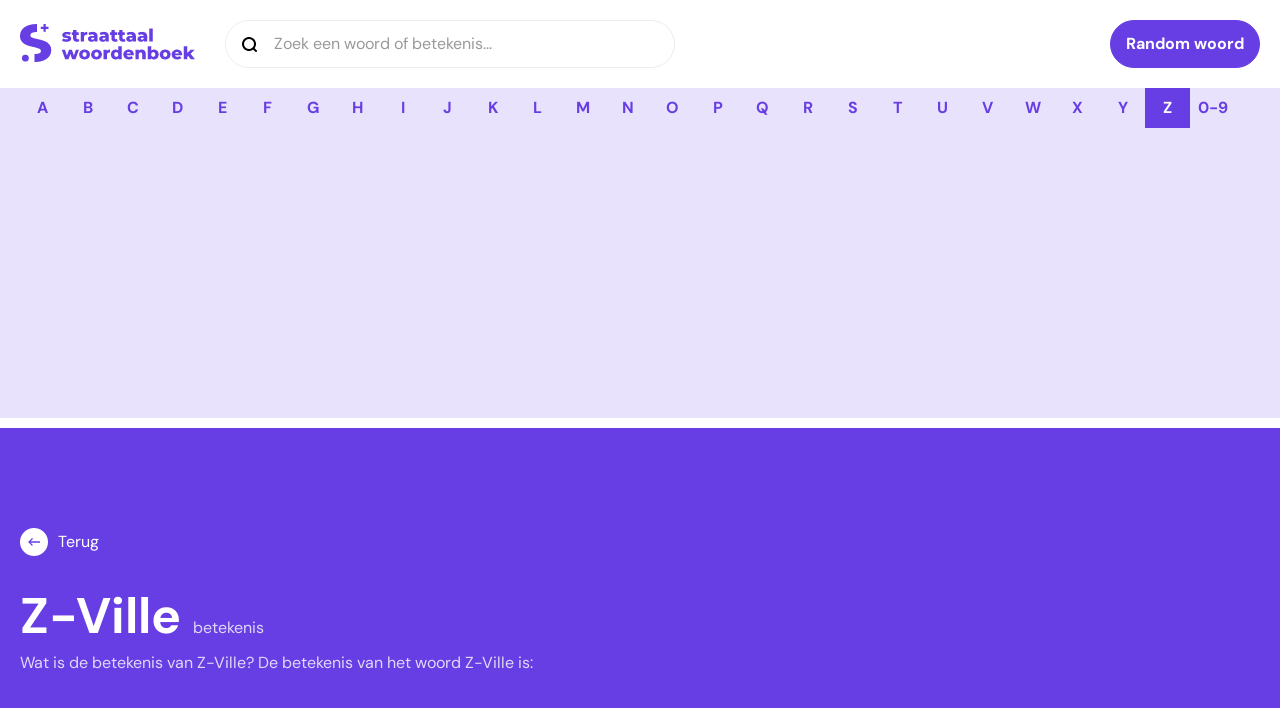

--- FILE ---
content_type: text/html; charset=UTF-8
request_url: https://www.straattaalwoordenboek.nl/woorden/z-ville/
body_size: 19963
content:
<!DOCTYPE html>
<html lang="nl-NL"> 
    <head>
        <meta charset="UTF-8">
<script type="text/javascript">
/* <![CDATA[ */
var gform;gform||(document.addEventListener("gform_main_scripts_loaded",function(){gform.scriptsLoaded=!0}),document.addEventListener("gform/theme/scripts_loaded",function(){gform.themeScriptsLoaded=!0}),window.addEventListener("DOMContentLoaded",function(){gform.domLoaded=!0}),gform={domLoaded:!1,scriptsLoaded:!1,themeScriptsLoaded:!1,isFormEditor:()=>"function"==typeof InitializeEditor,callIfLoaded:function(o){return!(!gform.domLoaded||!gform.scriptsLoaded||!gform.themeScriptsLoaded&&!gform.isFormEditor()||(gform.isFormEditor()&&console.warn("The use of gform.initializeOnLoaded() is deprecated in the form editor context and will be removed in Gravity Forms 3.1."),o(),0))},initializeOnLoaded:function(o){gform.callIfLoaded(o)||(document.addEventListener("gform_main_scripts_loaded",()=>{gform.scriptsLoaded=!0,gform.callIfLoaded(o)}),document.addEventListener("gform/theme/scripts_loaded",()=>{gform.themeScriptsLoaded=!0,gform.callIfLoaded(o)}),window.addEventListener("DOMContentLoaded",()=>{gform.domLoaded=!0,gform.callIfLoaded(o)}))},hooks:{action:{},filter:{}},addAction:function(o,r,e,t){gform.addHook("action",o,r,e,t)},addFilter:function(o,r,e,t){gform.addHook("filter",o,r,e,t)},doAction:function(o){gform.doHook("action",o,arguments)},applyFilters:function(o){return gform.doHook("filter",o,arguments)},removeAction:function(o,r){gform.removeHook("action",o,r)},removeFilter:function(o,r,e){gform.removeHook("filter",o,r,e)},addHook:function(o,r,e,t,n){null==gform.hooks[o][r]&&(gform.hooks[o][r]=[]);var d=gform.hooks[o][r];null==n&&(n=r+"_"+d.length),gform.hooks[o][r].push({tag:n,callable:e,priority:t=null==t?10:t})},doHook:function(r,o,e){var t;if(e=Array.prototype.slice.call(e,1),null!=gform.hooks[r][o]&&((o=gform.hooks[r][o]).sort(function(o,r){return o.priority-r.priority}),o.forEach(function(o){"function"!=typeof(t=o.callable)&&(t=window[t]),"action"==r?t.apply(null,e):e[0]=t.apply(null,e)})),"filter"==r)return e[0]},removeHook:function(o,r,t,n){var e;null!=gform.hooks[o][r]&&(e=(e=gform.hooks[o][r]).filter(function(o,r,e){return!!(null!=n&&n!=o.tag||null!=t&&t!=o.priority)}),gform.hooks[o][r]=e)}});
/* ]]> */
</script>


        <title>Z-Ville Betekenis 2026 - Straattaal Woordenboek</title>

        <meta http-equiv="Accept-CH content=DPR, Width, Viewport-Width"/>
        <meta http-equiv="X-UA-Compatible" content="IE=edge,chrome=1"/>
        <meta http-equiv="Content-Type" content="text/html; charset=UTF-8"/>
        <meta name="viewport" content="width=device-width,initial-scale=1"/>
        <meta http-equiv="X-UA-Compatible" content="IE=edge">
        
        
        <link rel="preload" href="https://www.straattaalwoordenboek.nl/wp-content/themes/straattaalwoordenboek/dist/fonts/dm-sans-v15-latin-regular.woff2" onload="document.documentElement.classList.add('wf-preloaded');" as="font" type="font/woff2" crossorigin>
       
        <link rel="preload" href="https://www.straattaalwoordenboek.nl/wp-content/themes/straattaalwoordenboek/dist/fonts/dm-sans-v15-latin-700.woff2" onload="document.documentElement.classList.add('wf-preloaded');" as="font" type="font/woff2" crossorigin>
       
        <link rel="apple-touch-icon" sizes="180x180" href="https://www.straattaalwoordenboek.nl/wp-content/themes/straattaalwoordenboek/dist/images/favicons/apple-touch-icon.png">
<link rel="icon" type="image/png" sizes="32x32" href="https://www.straattaalwoordenboek.nl/wp-content/themes/straattaalwoordenboek/dist/images/favicons/favicon-32x32.png">
<link rel="icon" type="image/png" sizes="16x16" href="https://www.straattaalwoordenboek.nl/wp-content/themes/straattaalwoordenboek/dist/images/favicons/favicon-16x16.png">
<link rel="manifest" href="https://www.straattaalwoordenboek.nl/wp-content/themes/straattaalwoordenboek/dist/images/favicons/site.webmanifest">
<link rel="mask-icon" href="https://www.straattaalwoordenboek.nl/wp-content/themes/straattaalwoordenboek/dist/images/favicons/safari-pinned-tab.svg" color="#f74816">
<meta name="msapplication-TileColor" content="#ffffff">
<meta name="theme-color" content="#ffffff">
        <meta name='robots' content='index, follow, max-image-preview:large, max-snippet:-1, max-video-preview:-1' />
	<style>img:is([sizes="auto" i], [sizes^="auto," i]) { contain-intrinsic-size: 3000px 1500px }</style>
	
	<!-- This site is optimized with the Yoast SEO plugin v25.6 - https://yoast.com/wordpress/plugins/seo/ -->
	<meta name="description" content="Ben je op zoek naar de betekenis van het woord Z-Ville? Je vindt het altijd op het officiele Straattaal woordenboek!" />
	<link rel="canonical" href="https://www.straattaalwoordenboek.nl/woorden/z-ville/" />
	<meta property="og:locale" content="nl_NL" />
	<meta property="og:type" content="article" />
	<meta property="og:title" content="Z-Ville Betekenis 2026 - Straattaal Woordenboek" />
	<meta property="og:description" content="Ben je op zoek naar de betekenis van het woord Z-Ville? Je vindt het altijd op het officiele Straattaal woordenboek!" />
	<meta property="og:url" content="https://www.straattaalwoordenboek.nl/woorden/z-ville/" />
	<meta property="og:site_name" content="Straattaal Woordenboek" />
	<meta name="twitter:card" content="summary_large_image" />
	<script type="application/ld+json" class="yoast-schema-graph">{"@context":"https://schema.org","@graph":[{"@type":"WebPage","@id":"https://www.straattaalwoordenboek.nl/woorden/z-ville/","url":"https://www.straattaalwoordenboek.nl/woorden/z-ville/","name":"Z-Ville Betekenis 2026 - Straattaal Woordenboek","isPartOf":{"@id":"https://www.straattaalwoordenboek.nl/#website"},"datePublished":"2020-08-30T10:58:55+00:00","description":"Ben je op zoek naar de betekenis van het woord Z-Ville? Je vindt het altijd op het officiele Straattaal woordenboek!","breadcrumb":{"@id":"https://www.straattaalwoordenboek.nl/woorden/z-ville/#breadcrumb"},"inLanguage":"nl-NL","potentialAction":[{"@type":"ReadAction","target":["https://www.straattaalwoordenboek.nl/woorden/z-ville/"]}]},{"@type":"BreadcrumbList","@id":"https://www.straattaalwoordenboek.nl/woorden/z-ville/#breadcrumb","itemListElement":[{"@type":"ListItem","position":1,"name":"Straattaal woordenboek","item":"https://www.straattaalwoordenboek.nl/"},{"@type":"ListItem","position":2,"name":"Woorden","item":"https://www.straattaalwoordenboek.nl/woorden/"},{"@type":"ListItem","position":3,"name":"Z","item":"https://www.straattaalwoordenboek.nl/letter/z/"},{"@type":"ListItem","position":4,"name":"Z-Ville"}]},{"@type":"WebSite","@id":"https://www.straattaalwoordenboek.nl/#website","url":"https://www.straattaalwoordenboek.nl/","name":"Straattaal Woordenboek","description":"","potentialAction":[{"@type":"SearchAction","target":{"@type":"EntryPoint","urlTemplate":"https://www.straattaalwoordenboek.nl/?s={search_term_string}"},"query-input":{"@type":"PropertyValueSpecification","valueRequired":true,"valueName":"search_term_string"}}],"inLanguage":"nl-NL"}]}</script>
	<!-- / Yoast SEO plugin. -->


<script type="text/javascript" id="wpp-js" src="https://www.straattaalwoordenboek.nl/wp-content/plugins/wordpress-popular-posts/assets/js/wpp.min.js?ver=7.3.3" data-sampling="0" data-sampling-rate="100" data-api-url="https://www.straattaalwoordenboek.nl/wp-json/wordpress-popular-posts" data-post-id="2286" data-token="dd6842f994" data-lang="0" data-debug="0"></script>
<script type="text/javascript">
/* <![CDATA[ */
window._wpemojiSettings = {"baseUrl":"https:\/\/s.w.org\/images\/core\/emoji\/15.0.3\/72x72\/","ext":".png","svgUrl":"https:\/\/s.w.org\/images\/core\/emoji\/15.0.3\/svg\/","svgExt":".svg","source":{"concatemoji":"https:\/\/www.straattaalwoordenboek.nl\/wp-includes\/js\/wp-emoji-release.min.js?ver=6.7.4"}};
/*! This file is auto-generated */
!function(i,n){var o,s,e;function c(e){try{var t={supportTests:e,timestamp:(new Date).valueOf()};sessionStorage.setItem(o,JSON.stringify(t))}catch(e){}}function p(e,t,n){e.clearRect(0,0,e.canvas.width,e.canvas.height),e.fillText(t,0,0);var t=new Uint32Array(e.getImageData(0,0,e.canvas.width,e.canvas.height).data),r=(e.clearRect(0,0,e.canvas.width,e.canvas.height),e.fillText(n,0,0),new Uint32Array(e.getImageData(0,0,e.canvas.width,e.canvas.height).data));return t.every(function(e,t){return e===r[t]})}function u(e,t,n){switch(t){case"flag":return n(e,"\ud83c\udff3\ufe0f\u200d\u26a7\ufe0f","\ud83c\udff3\ufe0f\u200b\u26a7\ufe0f")?!1:!n(e,"\ud83c\uddfa\ud83c\uddf3","\ud83c\uddfa\u200b\ud83c\uddf3")&&!n(e,"\ud83c\udff4\udb40\udc67\udb40\udc62\udb40\udc65\udb40\udc6e\udb40\udc67\udb40\udc7f","\ud83c\udff4\u200b\udb40\udc67\u200b\udb40\udc62\u200b\udb40\udc65\u200b\udb40\udc6e\u200b\udb40\udc67\u200b\udb40\udc7f");case"emoji":return!n(e,"\ud83d\udc26\u200d\u2b1b","\ud83d\udc26\u200b\u2b1b")}return!1}function f(e,t,n){var r="undefined"!=typeof WorkerGlobalScope&&self instanceof WorkerGlobalScope?new OffscreenCanvas(300,150):i.createElement("canvas"),a=r.getContext("2d",{willReadFrequently:!0}),o=(a.textBaseline="top",a.font="600 32px Arial",{});return e.forEach(function(e){o[e]=t(a,e,n)}),o}function t(e){var t=i.createElement("script");t.src=e,t.defer=!0,i.head.appendChild(t)}"undefined"!=typeof Promise&&(o="wpEmojiSettingsSupports",s=["flag","emoji"],n.supports={everything:!0,everythingExceptFlag:!0},e=new Promise(function(e){i.addEventListener("DOMContentLoaded",e,{once:!0})}),new Promise(function(t){var n=function(){try{var e=JSON.parse(sessionStorage.getItem(o));if("object"==typeof e&&"number"==typeof e.timestamp&&(new Date).valueOf()<e.timestamp+604800&&"object"==typeof e.supportTests)return e.supportTests}catch(e){}return null}();if(!n){if("undefined"!=typeof Worker&&"undefined"!=typeof OffscreenCanvas&&"undefined"!=typeof URL&&URL.createObjectURL&&"undefined"!=typeof Blob)try{var e="postMessage("+f.toString()+"("+[JSON.stringify(s),u.toString(),p.toString()].join(",")+"));",r=new Blob([e],{type:"text/javascript"}),a=new Worker(URL.createObjectURL(r),{name:"wpTestEmojiSupports"});return void(a.onmessage=function(e){c(n=e.data),a.terminate(),t(n)})}catch(e){}c(n=f(s,u,p))}t(n)}).then(function(e){for(var t in e)n.supports[t]=e[t],n.supports.everything=n.supports.everything&&n.supports[t],"flag"!==t&&(n.supports.everythingExceptFlag=n.supports.everythingExceptFlag&&n.supports[t]);n.supports.everythingExceptFlag=n.supports.everythingExceptFlag&&!n.supports.flag,n.DOMReady=!1,n.readyCallback=function(){n.DOMReady=!0}}).then(function(){return e}).then(function(){var e;n.supports.everything||(n.readyCallback(),(e=n.source||{}).concatemoji?t(e.concatemoji):e.wpemoji&&e.twemoji&&(t(e.twemoji),t(e.wpemoji)))}))}((window,document),window._wpemojiSettings);
/* ]]> */
</script>
<style id='wp-emoji-styles-inline-css' type='text/css'>

	img.wp-smiley, img.emoji {
		display: inline !important;
		border: none !important;
		box-shadow: none !important;
		height: 1em !important;
		width: 1em !important;
		margin: 0 0.07em !important;
		vertical-align: -0.1em !important;
		background: none !important;
		padding: 0 !important;
	}
</style>
<style id='classic-theme-styles-inline-css' type='text/css'>
/*! This file is auto-generated */
.wp-block-button__link{color:#fff;background-color:#32373c;border-radius:9999px;box-shadow:none;text-decoration:none;padding:calc(.667em + 2px) calc(1.333em + 2px);font-size:1.125em}.wp-block-file__button{background:#32373c;color:#fff;text-decoration:none}
</style>
<style id='global-styles-inline-css' type='text/css'>
:root{--wp--preset--aspect-ratio--square: 1;--wp--preset--aspect-ratio--4-3: 4/3;--wp--preset--aspect-ratio--3-4: 3/4;--wp--preset--aspect-ratio--3-2: 3/2;--wp--preset--aspect-ratio--2-3: 2/3;--wp--preset--aspect-ratio--16-9: 16/9;--wp--preset--aspect-ratio--9-16: 9/16;--wp--preset--color--black: #000000;--wp--preset--color--cyan-bluish-gray: #abb8c3;--wp--preset--color--white: #ffffff;--wp--preset--color--pale-pink: #f78da7;--wp--preset--color--vivid-red: #cf2e2e;--wp--preset--color--luminous-vivid-orange: #ff6900;--wp--preset--color--luminous-vivid-amber: #fcb900;--wp--preset--color--light-green-cyan: #7bdcb5;--wp--preset--color--vivid-green-cyan: #00d084;--wp--preset--color--pale-cyan-blue: #8ed1fc;--wp--preset--color--vivid-cyan-blue: #0693e3;--wp--preset--color--vivid-purple: #9b51e0;--wp--preset--gradient--vivid-cyan-blue-to-vivid-purple: linear-gradient(135deg,rgba(6,147,227,1) 0%,rgb(155,81,224) 100%);--wp--preset--gradient--light-green-cyan-to-vivid-green-cyan: linear-gradient(135deg,rgb(122,220,180) 0%,rgb(0,208,130) 100%);--wp--preset--gradient--luminous-vivid-amber-to-luminous-vivid-orange: linear-gradient(135deg,rgba(252,185,0,1) 0%,rgba(255,105,0,1) 100%);--wp--preset--gradient--luminous-vivid-orange-to-vivid-red: linear-gradient(135deg,rgba(255,105,0,1) 0%,rgb(207,46,46) 100%);--wp--preset--gradient--very-light-gray-to-cyan-bluish-gray: linear-gradient(135deg,rgb(238,238,238) 0%,rgb(169,184,195) 100%);--wp--preset--gradient--cool-to-warm-spectrum: linear-gradient(135deg,rgb(74,234,220) 0%,rgb(151,120,209) 20%,rgb(207,42,186) 40%,rgb(238,44,130) 60%,rgb(251,105,98) 80%,rgb(254,248,76) 100%);--wp--preset--gradient--blush-light-purple: linear-gradient(135deg,rgb(255,206,236) 0%,rgb(152,150,240) 100%);--wp--preset--gradient--blush-bordeaux: linear-gradient(135deg,rgb(254,205,165) 0%,rgb(254,45,45) 50%,rgb(107,0,62) 100%);--wp--preset--gradient--luminous-dusk: linear-gradient(135deg,rgb(255,203,112) 0%,rgb(199,81,192) 50%,rgb(65,88,208) 100%);--wp--preset--gradient--pale-ocean: linear-gradient(135deg,rgb(255,245,203) 0%,rgb(182,227,212) 50%,rgb(51,167,181) 100%);--wp--preset--gradient--electric-grass: linear-gradient(135deg,rgb(202,248,128) 0%,rgb(113,206,126) 100%);--wp--preset--gradient--midnight: linear-gradient(135deg,rgb(2,3,129) 0%,rgb(40,116,252) 100%);--wp--preset--font-size--small: 13px;--wp--preset--font-size--medium: 20px;--wp--preset--font-size--large: 36px;--wp--preset--font-size--x-large: 42px;--wp--preset--spacing--20: 0.44rem;--wp--preset--spacing--30: 0.67rem;--wp--preset--spacing--40: 1rem;--wp--preset--spacing--50: 1.5rem;--wp--preset--spacing--60: 2.25rem;--wp--preset--spacing--70: 3.38rem;--wp--preset--spacing--80: 5.06rem;--wp--preset--shadow--natural: 6px 6px 9px rgba(0, 0, 0, 0.2);--wp--preset--shadow--deep: 12px 12px 50px rgba(0, 0, 0, 0.4);--wp--preset--shadow--sharp: 6px 6px 0px rgba(0, 0, 0, 0.2);--wp--preset--shadow--outlined: 6px 6px 0px -3px rgba(255, 255, 255, 1), 6px 6px rgba(0, 0, 0, 1);--wp--preset--shadow--crisp: 6px 6px 0px rgba(0, 0, 0, 1);}:where(.is-layout-flex){gap: 0.5em;}:where(.is-layout-grid){gap: 0.5em;}body .is-layout-flex{display: flex;}.is-layout-flex{flex-wrap: wrap;align-items: center;}.is-layout-flex > :is(*, div){margin: 0;}body .is-layout-grid{display: grid;}.is-layout-grid > :is(*, div){margin: 0;}:where(.wp-block-columns.is-layout-flex){gap: 2em;}:where(.wp-block-columns.is-layout-grid){gap: 2em;}:where(.wp-block-post-template.is-layout-flex){gap: 1.25em;}:where(.wp-block-post-template.is-layout-grid){gap: 1.25em;}.has-black-color{color: var(--wp--preset--color--black) !important;}.has-cyan-bluish-gray-color{color: var(--wp--preset--color--cyan-bluish-gray) !important;}.has-white-color{color: var(--wp--preset--color--white) !important;}.has-pale-pink-color{color: var(--wp--preset--color--pale-pink) !important;}.has-vivid-red-color{color: var(--wp--preset--color--vivid-red) !important;}.has-luminous-vivid-orange-color{color: var(--wp--preset--color--luminous-vivid-orange) !important;}.has-luminous-vivid-amber-color{color: var(--wp--preset--color--luminous-vivid-amber) !important;}.has-light-green-cyan-color{color: var(--wp--preset--color--light-green-cyan) !important;}.has-vivid-green-cyan-color{color: var(--wp--preset--color--vivid-green-cyan) !important;}.has-pale-cyan-blue-color{color: var(--wp--preset--color--pale-cyan-blue) !important;}.has-vivid-cyan-blue-color{color: var(--wp--preset--color--vivid-cyan-blue) !important;}.has-vivid-purple-color{color: var(--wp--preset--color--vivid-purple) !important;}.has-black-background-color{background-color: var(--wp--preset--color--black) !important;}.has-cyan-bluish-gray-background-color{background-color: var(--wp--preset--color--cyan-bluish-gray) !important;}.has-white-background-color{background-color: var(--wp--preset--color--white) !important;}.has-pale-pink-background-color{background-color: var(--wp--preset--color--pale-pink) !important;}.has-vivid-red-background-color{background-color: var(--wp--preset--color--vivid-red) !important;}.has-luminous-vivid-orange-background-color{background-color: var(--wp--preset--color--luminous-vivid-orange) !important;}.has-luminous-vivid-amber-background-color{background-color: var(--wp--preset--color--luminous-vivid-amber) !important;}.has-light-green-cyan-background-color{background-color: var(--wp--preset--color--light-green-cyan) !important;}.has-vivid-green-cyan-background-color{background-color: var(--wp--preset--color--vivid-green-cyan) !important;}.has-pale-cyan-blue-background-color{background-color: var(--wp--preset--color--pale-cyan-blue) !important;}.has-vivid-cyan-blue-background-color{background-color: var(--wp--preset--color--vivid-cyan-blue) !important;}.has-vivid-purple-background-color{background-color: var(--wp--preset--color--vivid-purple) !important;}.has-black-border-color{border-color: var(--wp--preset--color--black) !important;}.has-cyan-bluish-gray-border-color{border-color: var(--wp--preset--color--cyan-bluish-gray) !important;}.has-white-border-color{border-color: var(--wp--preset--color--white) !important;}.has-pale-pink-border-color{border-color: var(--wp--preset--color--pale-pink) !important;}.has-vivid-red-border-color{border-color: var(--wp--preset--color--vivid-red) !important;}.has-luminous-vivid-orange-border-color{border-color: var(--wp--preset--color--luminous-vivid-orange) !important;}.has-luminous-vivid-amber-border-color{border-color: var(--wp--preset--color--luminous-vivid-amber) !important;}.has-light-green-cyan-border-color{border-color: var(--wp--preset--color--light-green-cyan) !important;}.has-vivid-green-cyan-border-color{border-color: var(--wp--preset--color--vivid-green-cyan) !important;}.has-pale-cyan-blue-border-color{border-color: var(--wp--preset--color--pale-cyan-blue) !important;}.has-vivid-cyan-blue-border-color{border-color: var(--wp--preset--color--vivid-cyan-blue) !important;}.has-vivid-purple-border-color{border-color: var(--wp--preset--color--vivid-purple) !important;}.has-vivid-cyan-blue-to-vivid-purple-gradient-background{background: var(--wp--preset--gradient--vivid-cyan-blue-to-vivid-purple) !important;}.has-light-green-cyan-to-vivid-green-cyan-gradient-background{background: var(--wp--preset--gradient--light-green-cyan-to-vivid-green-cyan) !important;}.has-luminous-vivid-amber-to-luminous-vivid-orange-gradient-background{background: var(--wp--preset--gradient--luminous-vivid-amber-to-luminous-vivid-orange) !important;}.has-luminous-vivid-orange-to-vivid-red-gradient-background{background: var(--wp--preset--gradient--luminous-vivid-orange-to-vivid-red) !important;}.has-very-light-gray-to-cyan-bluish-gray-gradient-background{background: var(--wp--preset--gradient--very-light-gray-to-cyan-bluish-gray) !important;}.has-cool-to-warm-spectrum-gradient-background{background: var(--wp--preset--gradient--cool-to-warm-spectrum) !important;}.has-blush-light-purple-gradient-background{background: var(--wp--preset--gradient--blush-light-purple) !important;}.has-blush-bordeaux-gradient-background{background: var(--wp--preset--gradient--blush-bordeaux) !important;}.has-luminous-dusk-gradient-background{background: var(--wp--preset--gradient--luminous-dusk) !important;}.has-pale-ocean-gradient-background{background: var(--wp--preset--gradient--pale-ocean) !important;}.has-electric-grass-gradient-background{background: var(--wp--preset--gradient--electric-grass) !important;}.has-midnight-gradient-background{background: var(--wp--preset--gradient--midnight) !important;}.has-small-font-size{font-size: var(--wp--preset--font-size--small) !important;}.has-medium-font-size{font-size: var(--wp--preset--font-size--medium) !important;}.has-large-font-size{font-size: var(--wp--preset--font-size--large) !important;}.has-x-large-font-size{font-size: var(--wp--preset--font-size--x-large) !important;}
:where(.wp-block-post-template.is-layout-flex){gap: 1.25em;}:where(.wp-block-post-template.is-layout-grid){gap: 1.25em;}
:where(.wp-block-columns.is-layout-flex){gap: 2em;}:where(.wp-block-columns.is-layout-grid){gap: 2em;}
:root :where(.wp-block-pullquote){font-size: 1.5em;line-height: 1.6;}
</style>
<link rel='stylesheet' id='wordpress-popular-posts-css-css' href='https://www.straattaalwoordenboek.nl/wp-content/plugins/wordpress-popular-posts/assets/css/wpp.css?ver=7.3.3' type='text/css' media='all' />
<link rel='stylesheet' id='app-css-css' href='https://www.straattaalwoordenboek.nl/wp-content/themes/straattaalwoordenboek/dist/css/app.css' type='text/css' media='all' />
<link rel="https://api.w.org/" href="https://www.straattaalwoordenboek.nl/wp-json/" /><link rel="EditURI" type="application/rsd+xml" title="RSD" href="https://www.straattaalwoordenboek.nl/xmlrpc.php?rsd" />
<meta name="generator" content="WordPress 6.7.4" />
<link rel='shortlink' href='https://www.straattaalwoordenboek.nl/?p=2286' />
<link rel="alternate" title="oEmbed (JSON)" type="application/json+oembed" href="https://www.straattaalwoordenboek.nl/wp-json/oembed/1.0/embed?url=https%3A%2F%2Fwww.straattaalwoordenboek.nl%2Fwoorden%2Fz-ville%2F" />
<link rel="alternate" title="oEmbed (XML)" type="text/xml+oembed" href="https://www.straattaalwoordenboek.nl/wp-json/oembed/1.0/embed?url=https%3A%2F%2Fwww.straattaalwoordenboek.nl%2Fwoorden%2Fz-ville%2F&#038;format=xml" />
            <style id="wpp-loading-animation-styles">@-webkit-keyframes bgslide{from{background-position-x:0}to{background-position-x:-200%}}@keyframes bgslide{from{background-position-x:0}to{background-position-x:-200%}}.wpp-widget-block-placeholder,.wpp-shortcode-placeholder{margin:0 auto;width:60px;height:3px;background:#dd3737;background:linear-gradient(90deg,#dd3737 0%,#571313 10%,#dd3737 100%);background-size:200% auto;border-radius:3px;-webkit-animation:bgslide 1s infinite linear;animation:bgslide 1s infinite linear}</style>
            <link rel="icon" href="https://www.straattaalwoordenboek.nl/wp-content/uploads/2025/01/cropped-favicon-straattaalwoordenboek-32x32.png" sizes="32x32" />
<link rel="icon" href="https://www.straattaalwoordenboek.nl/wp-content/uploads/2025/01/cropped-favicon-straattaalwoordenboek-192x192.png" sizes="192x192" />
<link rel="apple-touch-icon" href="https://www.straattaalwoordenboek.nl/wp-content/uploads/2025/01/cropped-favicon-straattaalwoordenboek-180x180.png" />
<meta name="msapplication-TileImage" content="https://www.straattaalwoordenboek.nl/wp-content/uploads/2025/01/cropped-favicon-straattaalwoordenboek-270x270.png" />
		<style type="text/css" id="wp-custom-css">
			form input,form textarea {
	color: black!important;
}

article img {
	width: auto;
}

.featured__image-container {
	position: relative;
	overflow: hidden;
		border-radius: 10px;
}
.featured__image-source {
	position: absolute;
	left: 10px;
	bottom: 10px;
	color: #f2f2f2;
	background: rgba(0,0,0, 0.75);
	padding: 5px 10px;
	font-size: 14px;
	border-radius: 5px;
}		</style>
		
        
	<!-- Google Tag Manager -->
	<script>(function(w,d,s,l,i){w[l]=w[l]||[];w[l].push({'gtm.start':
	new Date().getTime(),event:'gtm.js'});var f=d.getElementsByTagName(s)[0],
	j=d.createElement(s),dl=l!='dataLayer'?'&l='+l:'';j.async=true;j.src=
	'https://www.googletagmanager.com/gtm.js?id='+i+dl;f.parentNode.insertBefore(j,f);
	})(window,document,'script','dataLayer', 'GTM-WVH2S7XC');</script>
	<!-- End Google Tag Manager -->
        
			
		<script async src="https://pagead2.googlesyndication.com/pagead/js/adsbygoogle.js?client=ca-pub-0436121847941868"
     crossorigin="anonymous"></script>    </head>
    
    <body data-rsssl=1 class="woorden-template-default single single-woorden postid-2286 c-base">
        
	<noscript><iframe src="https://www.googletagmanager.com/ns.html?id=GTM-WVH2S7XC"
        height="0" width="0" style="display:none;visibility:hidden"></iframe></noscript>

        <div class="c-site is-fixed">
            
<header class="c-site__header c-header" data-header>
    <div class="c-header__main">
        <div class="o-container">
            <div class="c-header__inner">                
                <a class="c-logo" href="https://www.straattaalwoordenboek.nl">
                    <svg xmlns="http://www.w3.org/2000/svg" viewBox="0 0 132.86 29.148"><g data-name="Group 542" fill="#673ee4"><g data-name="Group 1" transform="translate(-8.316 -5.797)"><path data-name="Path 2" d="M20.711 5.838h.48v6.163q-.26-.01-.52-.01a6.5 6.5 0 0 0-3.439.7 2.1 2.1 0 0 0-1.08 1.819 1.8 1.8 0 0 0 1.279 1.679 23.141 23.141 0 0 0 4.118 1.159 38.574 38.574 0 0 1 5.3 1.459 9.147 9.147 0 0 1 3.641 2.484 6.621 6.621 0 0 1 1.539 4.618 7.873 7.873 0 0 1-1.4 4.558 9.539 9.539 0 0 1-4.2 3.259 16.981 16.981 0 0 1-6.8 1.22h-.239v-6.117a1.1 1.1 0 0 1 .28-.037q4.558 0 4.558-2.279a1.887 1.887 0 0 0-1.3-1.779 23.9 23.9 0 0 0-4.178-1.22 39.875 39.875 0 0 1-5.278-1.459 8.883 8.883 0 0 1-3.638-2.5 6.753 6.753 0 0 1-1.519-4.638 8.03 8.03 0 0 1 1.4-4.618 9.364 9.364 0 0 1 4.175-3.262 17.2 17.2 0 0 1 6.817-1.2Zm7.189 5.957V9.69h2.09V7.903h-2.089V5.797h-1.824v2.106H23.99V9.69h2.087v2.105Z"/><circle data-name="Ellipse 1" cx="2.599" cy="2.599" r="2.599" transform="translate(9.796 29.387)"/></g><path data-name="Path 9" d="M35.216 13.626a5.591 5.591 0 0 0 1.979-.311 2.747 2.747 0 0 0 1.244-.862 1.987 1.987 0 0 0 .422-1.241 1.832 1.832 0 0 0-.442-1.309 2.309 2.309 0 0 0-1.04-.644 11.425 11.425 0 0 0-1.51-.312 7.194 7.194 0 0 1-1.034-.21q-.313-.1-.313-.36a.425.425 0 0 1 .286-.373 2.119 2.119 0 0 1 .9-.142 4.306 4.306 0 0 1 2.122.543l.775-1.75a4.584 4.584 0 0 0-1.319-.461 7.853 7.853 0 0 0-1.591-.163 5.288 5.288 0 0 0-1.938.319 2.8 2.8 0 0 0-1.232.865 2.007 2.007 0 0 0-.422 1.255 1.859 1.859 0 0 0 .449 1.33 2.32 2.32 0 0 0 1.068.651 10.03 10.03 0 0 0 1.5.285 6.625 6.625 0 0 1 1.013.2q.32.1.32.346a.4.4 0 0 1-.265.373 2.205 2.205 0 0 1-.891.129 5.363 5.363 0 0 1-1.374-.183 4.388 4.388 0 0 1-1.2-.5l-.775 1.764a4.821 4.821 0 0 0 1.442.549 7.964 7.964 0 0 0 1.823.21Zm8.052 0a4.427 4.427 0 0 0 1-.109 2.607 2.607 0 0 0 .8-.312l-.639-1.8a1.372 1.372 0 0 1-.789.231.739.739 0 0 1-.564-.224.864.864 0 0 1-.211-.617V8.348h1.687V6.422H42.86V4.509h-2.584v1.913h-1.075v1.927h1.074v2.466a2.7 2.7 0 0 0 .775 2.1 3.181 3.181 0 0 0 2.217.705Zm5.372-.122v-3.378a1.608 1.608 0 0 1 1.768-1.818 5.3 5.3 0 0 1 .585.041v-2.32a3.9 3.9 0 0 0-1.449.251 2.4 2.4 0 0 0-1.027.753v-.882h-2.46v7.354Zm5.685.122a2.219 2.219 0 0 0 2.176-1.072v.95h2.407V9.42a3.2 3.2 0 0 0-.966-2.557 4.168 4.168 0 0 0-2.8-.834 7.1 7.1 0 0 0-1.761.224 4.829 4.829 0 0 0-1.489.631l.87 1.75a2.867 2.867 0 0 1 .925-.468 3.6 3.6 0 0 1 1.074-.17q1.5 0 1.564 1.167h-1.468a4.268 4.268 0 0 0-2.475.577 1.881 1.881 0 0 0-.8 1.621 2.135 2.135 0 0 0 .32 1.16 2.2 2.2 0 0 0 .945.807 3.413 3.413 0 0 0 1.483.3Zm.721-1.628a1.114 1.114 0 0 1-.707-.2.656.656 0 0 1-.258-.543q0-.746 1.129-.746h1.115v.638a1.209 1.209 0 0 1-.49.638 1.434 1.434 0 0 1-.789.217Zm7.821 1.628a2.219 2.219 0 0 0 2.176-1.072v.95h2.407V9.42a3.2 3.2 0 0 0-.966-2.557 4.168 4.168 0 0 0-2.8-.834 7.1 7.1 0 0 0-1.761.224 4.829 4.829 0 0 0-1.489.631l.87 1.75a2.867 2.867 0 0 1 .925-.468 3.6 3.6 0 0 1 1.074-.17q1.5 0 1.564 1.167h-1.469a4.269 4.269 0 0 0-2.475.577 1.881 1.881 0 0 0-.8 1.621 2.135 2.135 0 0 0 .32 1.16 2.2 2.2 0 0 0 .945.807 3.413 3.413 0 0 0 1.483.3Zm.721-1.628a1.114 1.114 0 0 1-.707-.2.656.656 0 0 1-.258-.543q0-.746 1.129-.746h1.115v.638a1.209 1.209 0 0 1-.49.638 1.434 1.434 0 0 1-.789.217Zm8.786 1.628a4.428 4.428 0 0 0 1-.109 2.609 2.609 0 0 0 .8-.312l-.639-1.8a1.372 1.372 0 0 1-.789.231.739.739 0 0 1-.565-.224.865.865 0 0 1-.211-.617V8.348h1.687V6.422h-1.69V4.509h-2.584v1.913h-1.075v1.927h1.074v2.466a2.7 2.7 0 0 0 .775 2.1 3.181 3.181 0 0 0 2.217.705Zm5.93 0a4.428 4.428 0 0 0 1-.109 2.607 2.607 0 0 0 .8-.312l-.639-1.8a1.372 1.372 0 0 1-.789.231.739.739 0 0 1-.565-.224.865.865 0 0 1-.211-.617V8.348h1.687V6.422H77.9V4.509h-2.587v1.913h-1.075v1.927h1.074v2.466a2.7 2.7 0 0 0 .775 2.1 3.181 3.181 0 0 0 2.217.705Zm5.114 0a2.219 2.219 0 0 0 2.176-1.072v.95h2.407V9.42a3.2 3.2 0 0 0-.966-2.557 4.168 4.168 0 0 0-2.8-.834 7.1 7.1 0 0 0-1.761.224 4.828 4.828 0 0 0-1.489.631l.87 1.75a2.867 2.867 0 0 1 .925-.468 3.6 3.6 0 0 1 1.074-.17q1.5 0 1.564 1.167h-1.469a4.269 4.269 0 0 0-2.475.577 1.881 1.881 0 0 0-.8 1.621 2.135 2.135 0 0 0 .32 1.16 2.2 2.2 0 0 0 .945.807 3.413 3.413 0 0 0 1.483.3Zm.721-1.628a1.115 1.115 0 0 1-.707-.2.656.656 0 0 1-.258-.543q0-.746 1.129-.746h1.115v.638a1.209 1.209 0 0 1-.49.638 1.434 1.434 0 0 1-.789.217Zm7.821 1.628a2.219 2.219 0 0 0 2.176-1.072v.95h2.407V9.42a3.2 3.2 0 0 0-.966-2.557 4.168 4.168 0 0 0-2.8-.834 7.1 7.1 0 0 0-1.761.224 4.829 4.829 0 0 0-1.489.631l.87 1.75a2.867 2.867 0 0 1 .925-.468 3.6 3.6 0 0 1 1.074-.17q1.5 0 1.564 1.167h-1.469a4.269 4.269 0 0 0-2.475.577 1.881 1.881 0 0 0-.8 1.621 2.135 2.135 0 0 0 .32 1.16 2.2 2.2 0 0 0 .945.807 3.413 3.413 0 0 0 1.483.3Zm.721-1.628a1.115 1.115 0 0 1-.707-.2.656.656 0 0 1-.258-.543q0-.746 1.129-.746h1.115v.638a1.209 1.209 0 0 1-.49.638 1.434 1.434 0 0 1-.789.217Zm8.079 1.506V3.437h-2.584v10.067ZM36.794 27.072l1.442-4 1.387 4h2.5l2.628-7.357h-2.272l-1.564 4.494-1.523-4.494h-2.2l-1.567 4.453-1.51-4.453h-2.449l2.625 7.354h2.5Zm12.241.122a4.64 4.64 0 0 0 2.149-.488 3.644 3.644 0 0 0 1.483-1.357 3.9 3.9 0 0 0 0-3.928 3.614 3.614 0 0 0-1.483-1.343 5.02 5.02 0 0 0-4.291 0 3.761 3.761 0 0 0-1.483 5.271 3.692 3.692 0 0 0 1.489 1.357 4.61 4.61 0 0 0 2.136.488Zm0-2.049a1.455 1.455 0 0 1-1.115-.468 1.829 1.829 0 0 1-.435-1.3 1.784 1.784 0 0 1 .435-1.275 1.579 1.579 0 0 1 2.231 0 1.784 1.784 0 0 1 .435 1.275 1.829 1.829 0 0 1-.435 1.3 1.455 1.455 0 0 1-1.115.468Zm9.058 2.049a4.64 4.64 0 0 0 2.149-.488 3.644 3.644 0 0 0 1.483-1.357 3.9 3.9 0 0 0 0-3.928 3.614 3.614 0 0 0-1.483-1.343 5.02 5.02 0 0 0-4.291 0 3.761 3.761 0 0 0-1.483 5.271 3.693 3.693 0 0 0 1.489 1.357 4.61 4.61 0 0 0 2.137.488Zm0-2.049a1.455 1.455 0 0 1-1.115-.468 1.829 1.829 0 0 1-.435-1.3 1.784 1.784 0 0 1 .435-1.275 1.579 1.579 0 0 1 2.231 0 1.784 1.784 0 0 1 .435 1.275 1.829 1.829 0 0 1-.435 1.3 1.455 1.455 0 0 1-1.115.468Zm7.943 1.927v-3.379a1.607 1.607 0 0 1 1.769-1.818 5.3 5.3 0 0 1 .585.041v-2.32a3.9 3.9 0 0 0-1.449.251 2.4 2.4 0 0 0-1.027.753v-.885h-2.461v7.354h2.584Zm6.556.122a2.67 2.67 0 0 0 2.163-.855v.733h2.462V17.004h-2.584v3.351a2.678 2.678 0 0 0-2.04-.76 3.714 3.714 0 0 0-1.836.461 3.353 3.353 0 0 0-1.312 1.323 4.4 4.4 0 0 0 0 4.009 3.389 3.389 0 0 0 1.313 1.336 3.672 3.672 0 0 0 1.836.468Zm.544-2.049a1.455 1.455 0 0 1-1.115-.468 1.829 1.829 0 0 1-.435-1.3 1.784 1.784 0 0 1 .435-1.275 1.466 1.466 0 0 1 1.115-.461 1.444 1.444 0 0 1 1.108.461 1.8 1.8 0 0 1 .428 1.275 1.829 1.829 0 0 1-.435 1.3 1.439 1.439 0 0 1-1.1.468Zm9.6 2.049A4.009 4.009 0 0 0 85.878 26l-1.353-1.411a2.708 2.708 0 0 1-.782.488 2.551 2.551 0 0 1-.918.149 2.115 2.115 0 0 1-1.176-.305 1.5 1.5 0 0 1-.632-.875h5.359q.041-.611.041-.638a3.855 3.855 0 0 0-.524-2.042 3.464 3.464 0 0 0-1.421-1.316 4.652 4.652 0 0 0-4.08.034 3.7 3.7 0 0 0 .082 6.621 5.027 5.027 0 0 0 2.271.488Zm1.251-4.5h-3.019a1.53 1.53 0 0 1 .51-.923 1.643 1.643 0 0 1 2 0 1.531 1.531 0 0 1 .51.923Zm6.2 4.382v-3.561a1.86 1.86 0 0 1 .4-1.3 1.384 1.384 0 0 1 1.068-.434q1.21 0 1.21 1.506v3.785h2.584v-4.206a3.283 3.283 0 0 0-.836-2.456 3.034 3.034 0 0 0-2.21-.814 3.509 3.509 0 0 0-1.306.237 2.928 2.928 0 0 0-1.034.685v-.8h-2.462v7.354Zm11.52.122a3.634 3.634 0 0 0 1.829-.468 3.4 3.4 0 0 0 1.306-1.336 4.4 4.4 0 0 0 0-4.009 3.366 3.366 0 0 0-1.306-1.323 3.677 3.677 0 0 0-1.829-.461 2.751 2.751 0 0 0-2.054.76v-3.357h-2.578v10.068h2.462v-.733a2.687 2.687 0 0 0 2.176.855Zm-.544-2.049a1.455 1.455 0 0 1-1.115-.468 1.829 1.829 0 0 1-.435-1.3 1.784 1.784 0 0 1 .435-1.275 1.579 1.579 0 0 1 2.231 0 1.784 1.784 0 0 1 .435 1.275 1.829 1.829 0 0 1-.435 1.3 1.455 1.455 0 0 1-1.115.468Zm9.058 2.049a4.64 4.64 0 0 0 2.149-.488 3.644 3.644 0 0 0 1.483-1.357 3.9 3.9 0 0 0 0-3.928 3.614 3.614 0 0 0-1.483-1.343 5.02 5.02 0 0 0-4.291 0 3.761 3.761 0 0 0-1.483 5.271 3.692 3.692 0 0 0 1.489 1.357 4.61 4.61 0 0 0 2.14.484Zm0-2.049a1.455 1.455 0 0 1-1.115-.468 1.829 1.829 0 0 1-.435-1.3 1.784 1.784 0 0 1 .435-1.275 1.579 1.579 0 0 1 2.231 0 1.784 1.784 0 0 1 .435 1.275 1.829 1.829 0 0 1-.435 1.3 1.455 1.455 0 0 1-1.115.468Zm9.222 2.049a4.01 4.01 0 0 0 3.142-1.194l-1.36-1.411a2.708 2.708 0 0 1-.782.488 2.552 2.552 0 0 1-.918.149 2.116 2.116 0 0 1-1.176-.305 1.5 1.5 0 0 1-.632-.875h5.359q.041-.611.041-.638a3.855 3.855 0 0 0-.524-2.042 3.464 3.464 0 0 0-1.421-1.316 4.652 4.652 0 0 0-4.08.034 3.7 3.7 0 0 0 .082 6.621 5.027 5.027 0 0 0 2.271.488Zm1.251-4.5h-3.019a1.531 1.531 0 0 1 .51-.923 1.643 1.643 0 0 1 2 0 1.531 1.531 0 0 1 .51.923Zm6.2 4.382v-1.8l.762-.773 2.067 2.578h3.128l-3.319-4.206 3.06-3.148h-3.06l-2.639 2.564v-5.291h-2.584v10.068h2.584Z"/></g></svg>
                    <span class="u-sr-only">Logo Straattaal Woordenboek</span>
                </a>

                                    <form role="search" method="get" class="c-header__search" action="https://www.straattaalwoordenboek.nl/">
                        <input type="text" value="" placeholder="Zoek een woord of betekenis..." name="s" id="s" />
                        <button type="submit">
                            <svg width="15" height="15" xmlns="http://www.w3.org/2000/svg"><path d="M12.606 11.192l2.101 2.1a1 1 0 0 1-1.414 1.415l-2.1-2.1a7 7 0 1 1 1.414-1.414zM7 12A5 5 0 1 0 7 2a5 5 0 0 0 0 10z" fill="#000" fill-rule="nonzero"/></svg>
                        </button>
                    </form>


                    <a href="https://www.straattaalwoordenboek.nl/random-woord/" rel="nofollow" class="c-button c-button__primary c-header__random-woord-knop">
                        <span class="c-button__text">Random woord</span>
                    </a>
                            </div>
        </div>
    </div>


            <div class="c-header__letter-menu">
            <div class="o-container">
                <nav>
                    <div class="menu-letter-menu-container"><ul id="menu-letter-menu" class="menu"><li id="menu-item-17" class="menu-item menu-item-type-taxonomy menu-item-object-letter menu-item-17 c-menu__item"><a href="https://www.straattaalwoordenboek.nl/letter/a/" class="c-menu__link">A</a></li>
<li id="menu-item-18" class="menu-item menu-item-type-taxonomy menu-item-object-letter menu-item-18 c-menu__item"><a href="https://www.straattaalwoordenboek.nl/letter/b/" class="c-menu__link">B</a></li>
<li id="menu-item-19" class="menu-item menu-item-type-taxonomy menu-item-object-letter menu-item-19 c-menu__item"><a href="https://www.straattaalwoordenboek.nl/letter/c/" class="c-menu__link">C</a></li>
<li id="menu-item-20" class="menu-item menu-item-type-taxonomy menu-item-object-letter menu-item-20 c-menu__item"><a href="https://www.straattaalwoordenboek.nl/letter/d/" class="c-menu__link">D</a></li>
<li id="menu-item-21" class="menu-item menu-item-type-taxonomy menu-item-object-letter menu-item-21 c-menu__item"><a href="https://www.straattaalwoordenboek.nl/letter/e/" class="c-menu__link">E</a></li>
<li id="menu-item-22" class="menu-item menu-item-type-taxonomy menu-item-object-letter menu-item-22 c-menu__item"><a href="https://www.straattaalwoordenboek.nl/letter/f/" class="c-menu__link">F</a></li>
<li id="menu-item-23" class="menu-item menu-item-type-taxonomy menu-item-object-letter menu-item-23 c-menu__item"><a href="https://www.straattaalwoordenboek.nl/letter/g/" class="c-menu__link">G</a></li>
<li id="menu-item-24" class="menu-item menu-item-type-taxonomy menu-item-object-letter menu-item-24 c-menu__item"><a href="https://www.straattaalwoordenboek.nl/letter/h/" class="c-menu__link">H</a></li>
<li id="menu-item-25" class="menu-item menu-item-type-taxonomy menu-item-object-letter menu-item-25 c-menu__item"><a href="https://www.straattaalwoordenboek.nl/letter/i/" class="c-menu__link">I</a></li>
<li id="menu-item-26" class="menu-item menu-item-type-taxonomy menu-item-object-letter menu-item-26 c-menu__item"><a href="https://www.straattaalwoordenboek.nl/letter/j/" class="c-menu__link">J</a></li>
<li id="menu-item-27" class="menu-item menu-item-type-taxonomy menu-item-object-letter menu-item-27 c-menu__item"><a href="https://www.straattaalwoordenboek.nl/letter/k/" class="c-menu__link">K</a></li>
<li id="menu-item-28" class="menu-item menu-item-type-taxonomy menu-item-object-letter menu-item-28 c-menu__item"><a href="https://www.straattaalwoordenboek.nl/letter/l/" class="c-menu__link">L</a></li>
<li id="menu-item-29" class="menu-item menu-item-type-taxonomy menu-item-object-letter menu-item-29 c-menu__item"><a href="https://www.straattaalwoordenboek.nl/letter/m/" class="c-menu__link">M</a></li>
<li id="menu-item-30" class="menu-item menu-item-type-taxonomy menu-item-object-letter menu-item-30 c-menu__item"><a href="https://www.straattaalwoordenboek.nl/letter/n/" class="c-menu__link">N</a></li>
<li id="menu-item-31" class="menu-item menu-item-type-taxonomy menu-item-object-letter menu-item-31 c-menu__item"><a href="https://www.straattaalwoordenboek.nl/letter/o/" class="c-menu__link">O</a></li>
<li id="menu-item-32" class="menu-item menu-item-type-taxonomy menu-item-object-letter menu-item-32 c-menu__item"><a href="https://www.straattaalwoordenboek.nl/letter/p/" class="c-menu__link">P</a></li>
<li id="menu-item-33" class="menu-item menu-item-type-taxonomy menu-item-object-letter menu-item-33 c-menu__item"><a href="https://www.straattaalwoordenboek.nl/letter/q/" class="c-menu__link">Q</a></li>
<li id="menu-item-34" class="menu-item menu-item-type-taxonomy menu-item-object-letter menu-item-34 c-menu__item"><a href="https://www.straattaalwoordenboek.nl/letter/r/" class="c-menu__link">R</a></li>
<li id="menu-item-35" class="menu-item menu-item-type-taxonomy menu-item-object-letter menu-item-35 c-menu__item"><a href="https://www.straattaalwoordenboek.nl/letter/s/" class="c-menu__link">S</a></li>
<li id="menu-item-36" class="menu-item menu-item-type-taxonomy menu-item-object-letter menu-item-36 c-menu__item"><a href="https://www.straattaalwoordenboek.nl/letter/t/" class="c-menu__link">T</a></li>
<li id="menu-item-37" class="menu-item menu-item-type-taxonomy menu-item-object-letter menu-item-37 c-menu__item"><a href="https://www.straattaalwoordenboek.nl/letter/u/" class="c-menu__link">U</a></li>
<li id="menu-item-38" class="menu-item menu-item-type-taxonomy menu-item-object-letter menu-item-38 c-menu__item"><a href="https://www.straattaalwoordenboek.nl/letter/v/" class="c-menu__link">V</a></li>
<li id="menu-item-39" class="menu-item menu-item-type-taxonomy menu-item-object-letter menu-item-39 c-menu__item"><a href="https://www.straattaalwoordenboek.nl/letter/w/" class="c-menu__link">W</a></li>
<li id="menu-item-40" class="menu-item menu-item-type-taxonomy menu-item-object-letter menu-item-40 c-menu__item"><a href="https://www.straattaalwoordenboek.nl/letter/x/" class="c-menu__link">X</a></li>
<li id="menu-item-41" class="menu-item menu-item-type-taxonomy menu-item-object-letter menu-item-41 c-menu__item"><a href="https://www.straattaalwoordenboek.nl/letter/y/" class="c-menu__link">Y</a></li>
<li id="menu-item-42" class="menu-item menu-item-type-taxonomy menu-item-object-letter current-woorden-ancestor current-menu-parent current-woorden-parent menu-item-42 c-menu__item"><a href="https://www.straattaalwoordenboek.nl/letter/z/" class="c-menu__link">Z</a></li>
<li id="menu-item-16" class="menu-item menu-item-type-taxonomy menu-item-object-letter menu-item-16 c-menu__item"><a href="https://www.straattaalwoordenboek.nl/letter/0-9/" class="c-menu__link">0-9</a></li>
</ul></div>                </nav>
            </div>
        </div>
    </header>

	<main class="c-site__main">		
		<article itemscope itemtype="http://schema.org/DefinedTerm">
			<section class="o-section o-section__background o-section__background--primary o-margin_top--none o-section__first ">
				<div class="o-container">
					<div class="c-word__return">
						<div class="c-icon">
	                        <a href="https://www.straattaalwoordenboek.nl/woorden/" rel="nofollow" class="c-icon__full-link">
	                            <span class="c-icon__icon">
	                                <svg xmlns="http://www.w3.org/2000/svg" viewBox="0 0 12 8">
	                                  <path d="M4 8 0 4l4-4 .933.933-2.4 2.4H12v1.333H2.533l2.4 2.4Z" fill="#ad9271"/>
	                                </svg>
	                            </span>
	                            <span class="c-icon__text">
	                                Terug	                            </span>
	                        </a>
	                    </div>
					</div>
					<div class="c-word__header">
													<h1 class="c-word__title h1">
								<span itemprop="name">Z-Ville</span> <span class="c-word__subtitle">betekenis</span>
							</h1>
												
												
						<div class="c-word__description">
							<p>Wat is de betekenis van Z-Ville? De betekenis van het woord Z-Ville is:</p> 
						</div>
					</div>
				</div>
			</section>

			<section class="o-section o-margin_top--none">
				<div class="o-container">
					<div class="c-word__inner">
						<div class="c-word__content">
							<div class="c-word__meaning">
																									<ul class="c-card-meaning__list">
																					<li class="c-card-meaning__item">
												<div class="c-card-meaning__inner">
													<span class="c-card-meaning__indicator">1</span>
													<span class="c-card-meaning__title" itemprop="description"><p>Zeewolde</p>
</span>
												</div>
											</li>
																				    									</ul>
															</div>

							<div class="c-word__meaning--wrong">
								<a href="#edit"><svg xmlns="http://www.w3.org/2000/svg" height="20px" viewBox="0 -960 960 960" width="20px" fill="#673ee4"><path d="M478-240q21 0 35.5-14.5T528-290q0-21-14.5-35.5T478-340q-21 0-35.5 14.5T428-290q0 21 14.5 35.5T478-240Zm-36-154h74q0-33 7.5-52t42.5-52q26-26 41-49.5t15-56.5q0-56-41-86t-97-30q-57 0-92.5 30T342-618l66 26q5-18 22.5-39t53.5-21q32 0 48 17.5t16 38.5q0 20-12 37.5T506-526q-44 39-54 59t-10 73Zm38 314q-83 0-156-31.5T197-197q-54-54-85.5-127T80-480q0-83 31.5-156T197-763q54-54 127-85.5T480-880q83 0 156 31.5T763-763q54 54 85.5 127T880-480q0 83-31.5 156T763-197q-54 54-127 85.5T480-80Z"/></svg><span>Dit klopt niet</span></a>
							</div>

															<div class="c-word__section c-word__sentance">
									<span class="c-word__sentance--title h5">Gebruik het woord in een zin</span>
									<div class="c-word__sentance--description">
										<em><p>Eyy, g kom Z-ville pompen</p>
</em>
									</div>
								</div>
							
							

							
							

							<div class="c-word__section c-word__highlight">
								<h2><span>Wat betekent</span> Z-Ville</h2>
								<p>De betekenis van Z-Ville vind je op Straattaalwoordenboek.nl!</p>
							</div>


							
							<div class="c-word__navigation">
								<div class="c-word__navigation--inner">
																													<div class="o-navigation__item o-navigation__item--prev">
											<span class="o-navigation__label">Vorig woord</span>
											<a href="https://www.straattaalwoordenboek.nl/woorden/kaya/" class="o-navigation__link">
												<span class="o-navigation__text">Kaya</span>
											</a>
										</div>
									
																													<div class="o-navigation__item o-navigation__item--next">
											<span class="o-navigation__label">Volgend woord</span>
											<a href="https://www.straattaalwoordenboek.nl/woorden/baap/" class="o-navigation__link">
												<span class="o-navigation__text">Baap</span>
											</a>
										</div>
																	</div>
							</div>
						</div>
						<aside class="c-word__aside">
																						<div class="c-word__aside--sticky">
									<ul class="c-card-words__list c-card-words__list--related o-list-bare">
																															
<li class="c-card-words__item">
    <a href="https://www.straattaalwoordenboek.nl/woorden/pj/" class="c-card-words__full-link">
        <div class="c-card-words__inner">
        	<div class="c-card-words__icon">
                                     <img src="https://www.straattaalwoordenboek.nl/wp-content/uploads/2025/01/mobiele-telefoon-emoji.png" alt="Social media" />
                			</div>

            <div class="c-card-words__meta">
                <span class="c-card-words__title">pj</span>
                <span class="c-card-words__indicator">(2)</span>

                <div class="c-card-words__button">
                    <svg xmlns="http://www.w3.org/2000/svg" viewBox="0 0 28 28"><g data-name="Group 468" transform="rotate(180 14 14)"><circle data-name="Ellipse 14" cx="14" cy="14" r="14" fill="#fbf9ff"/><path d="m12 18-4-4 4-4 .933.933-2.4 2.4H20v1.334h-9.467l2.4 2.4Z" fill="#673ee4"/></g></svg>
                </div>
            </div>
        </div>
    </a>
</li>																															
<li class="c-card-words__item">
    <a href="https://www.straattaalwoordenboek.nl/woorden/geit/" class="c-card-words__full-link">
        <div class="c-card-words__inner">
        	<div class="c-card-words__icon">
                            		 <img src="https://www.straattaalwoordenboek.nl/wp-content/themes/straattaalwoordenboek/dist/images/speech-balloon-emoji.png" alt="Spraakballon emoji" />
                			</div>

            <div class="c-card-words__meta">
                <span class="c-card-words__title">Geit</span>
                <span class="c-card-words__indicator">(2)</span>

                <div class="c-card-words__button">
                    <svg xmlns="http://www.w3.org/2000/svg" viewBox="0 0 28 28"><g data-name="Group 468" transform="rotate(180 14 14)"><circle data-name="Ellipse 14" cx="14" cy="14" r="14" fill="#fbf9ff"/><path d="m12 18-4-4 4-4 .933.933-2.4 2.4H20v1.334h-9.467l2.4 2.4Z" fill="#673ee4"/></g></svg>
                </div>
            </div>
        </div>
    </a>
</li>																															
<li class="c-card-words__item">
    <a href="https://www.straattaalwoordenboek.nl/woorden/goat/" class="c-card-words__full-link">
        <div class="c-card-words__inner">
        	<div class="c-card-words__icon">
                            		 <img src="https://www.straattaalwoordenboek.nl/wp-content/themes/straattaalwoordenboek/dist/images/speech-balloon-emoji.png" alt="Spraakballon emoji" />
                			</div>

            <div class="c-card-words__meta">
                <span class="c-card-words__title">GOAT</span>
                <span class="c-card-words__indicator">(2)</span>

                <div class="c-card-words__button">
                    <svg xmlns="http://www.w3.org/2000/svg" viewBox="0 0 28 28"><g data-name="Group 468" transform="rotate(180 14 14)"><circle data-name="Ellipse 14" cx="14" cy="14" r="14" fill="#fbf9ff"/><path d="m12 18-4-4 4-4 .933.933-2.4 2.4H20v1.334h-9.467l2.4 2.4Z" fill="#673ee4"/></g></svg>
                </div>
            </div>
        </div>
    </a>
</li>																															
<li class="c-card-words__item">
    <a href="https://www.straattaalwoordenboek.nl/woorden/phonna/" class="c-card-words__full-link">
        <div class="c-card-words__inner">
        	<div class="c-card-words__icon">
                            		 <img src="https://www.straattaalwoordenboek.nl/wp-content/themes/straattaalwoordenboek/dist/images/speech-balloon-emoji.png" alt="Spraakballon emoji" />
                			</div>

            <div class="c-card-words__meta">
                <span class="c-card-words__title">Phonna</span>
                <span class="c-card-words__indicator">(1)</span>

                <div class="c-card-words__button">
                    <svg xmlns="http://www.w3.org/2000/svg" viewBox="0 0 28 28"><g data-name="Group 468" transform="rotate(180 14 14)"><circle data-name="Ellipse 14" cx="14" cy="14" r="14" fill="#fbf9ff"/><path d="m12 18-4-4 4-4 .933.933-2.4 2.4H20v1.334h-9.467l2.4 2.4Z" fill="#673ee4"/></g></svg>
                </div>
            </div>
        </div>
    </a>
</li>																				
										<li class="c-card-words__item c-card-words__item--random">
										    <a href="https://www.straattaalwoordenboek.nl/random-woord/" class="c-card-words__full-link">
										        <div class="c-card-words__inner">
										            <div class="c-card-words__meta">
										                <span class="c-card-words__title">Random woord</span>
										            </div>
										        </div>
										    </a>
										</li>
									
									</ul>
								</div>
													</aside>
					</div>
				</div>
			</section>
		</article>

		<section class="o-section o-section__background o-section__background--primary o-align-center o-gap_big" id="edit">
			<div class="o-container o-container--medium">

				<div class="o-section__object--top">
					<svg xmlns="http://www.w3.org/2000/svg" viewBox="0 0 529.008 666.269"><rect data-name="Rectangle 36" width="250" height="625" rx="125" transform="rotate(30 156.25 583.133)" fill="#e8e2fc" opacity=".2"/></svg>
				</div>

	        	<div class="o-layout o-layout--50-50 o-align-center">
	            	<div class="o-layout__item">
						
						<h3 class="h2">Is er een andere betekenis voor Z-Ville?</h3>
						<p>Straattaal is natuurlijk in volle ontwikkeling. Daarom heeft iedereen een andere betekenis voor bepaalde straattaalwoorden. Of schrijf je het woord op een andere manier? Laat het ons dan weten via het formulier.</p>
					</div>
					
					<div class="o-layout__item">
						<div class="o-column__form">
			        		
                <div class='gf_browser_chrome gform_wrapper gform_legacy_markup_wrapper gform-theme--no-framework' data-form-theme='legacy' data-form-index='0' id='gform_wrapper_3' ><div id='gf_3' class='gform_anchor' tabindex='-1'></div>
                        <div class='gform_heading'>
                            <h3 class="gform_title">Aanpassings formulier</h3>
                            <p class='gform_description'>Vul onderstaande velden in om een (andere) betekenis toe te voegen. En wie weet staat deze binnenkort wel online. 👀</p>
                        </div><form method='post' enctype='multipart/form-data' target='gform_ajax_frame_3' id='gform_3'  action='/woorden/z-ville/#gf_3' data-formid='3' novalidate>
                        <div class='gform-body gform_body'><ul id='gform_fields_3' class='gform_fields top_label form_sublabel_below description_below validation_below'><li id="field_3_5" class="gfield gfield--type-honeypot gform_validation_container field_sublabel_below gfield--has-description field_description_below field_validation_below gfield_visibility_visible"  ><label class='gfield_label gform-field-label' for='input_3_5'>Name</label><div class='ginput_container'><input name='input_5' id='input_3_5' type='text' value='' autocomplete='new-password'/></div><div class='gfield_description' id='gfield_description_3_5'>Dit veld is bedoeld voor validatiedoeleinden en moet niet worden gewijzigd.</div></li><li id="field_3_1" class="gfield gfield--type-text gfield_contains_required field_sublabel_below gfield--no-description field_description_below field_validation_below gfield_visibility_visible"  ><label class='gfield_label gform-field-label' for='input_3_1'>Woord<span class="gfield_required"><span class="gfield_required gfield_required_asterisk">*</span></span></label><div class='ginput_container ginput_container_text'><input name='input_1' id='input_3_1' type='text' value='' class='medium'    placeholder='Bijvoorbeeld: Faka' aria-required="true" aria-invalid="false"   /></div></li><li id="field_3_2" class="gfield gfield--type-text gfield_contains_required field_sublabel_below gfield--no-description field_description_below field_validation_below gfield_visibility_visible"  ><label class='gfield_label gform-field-label' for='input_3_2'>Betekenis<span class="gfield_required"><span class="gfield_required gfield_required_asterisk">*</span></span></label><div class='ginput_container ginput_container_text'><input name='input_2' id='input_3_2' type='text' value='' class='medium'    placeholder='Bijvoorbeeld: Hoe gaat het?' aria-required="true" aria-invalid="false"   /></div></li><li id="field_3_3" class="gfield gfield--type-textarea field_sublabel_below gfield--no-description field_description_below field_validation_below gfield_visibility_visible"  ><label class='gfield_label gform-field-label' for='input_3_3'>Gebruik het woord in een zin</label><div class='ginput_container ginput_container_textarea'><textarea name='input_3' id='input_3_3' class='textarea medium'    placeholder='Bijvoorbeeld: Faka? Lang niet gezien'  aria-invalid="false"   rows='10' cols='50'></textarea></div></li><li id="field_3_4" class="gfield gfield--type-email gfield_contains_required field_sublabel_below gfield--no-description field_description_below field_validation_below gfield_visibility_visible"  ><label class='gfield_label gform-field-label' for='input_3_4'>E-mailadres<span class="gfield_required"><span class="gfield_required gfield_required_asterisk">*</span></span></label><div class='ginput_container ginput_container_email'>
                            <input name='input_4' id='input_3_4' type='email' value='' class='medium'   placeholder='Vul hier je e-mailadres in' aria-required="true" aria-invalid="false"  />
                        </div></li></ul></div>
        <div class='gform-footer gform_footer top_label'> <button id="gform_submit_button_3" type="submit" class="gform_button button c-button c-button__primary" onclick="gform.submission.handleButtonClick(this);"><span class="c-button__text">Versturen</span></button> <input type='hidden' name='gform_ajax' value='form_id=3&amp;title=1&amp;description=1&amp;tabindex=0&amp;theme=legacy&amp;styles=[]&amp;hash=715575d2cff92b9dd2950746a09ff4c2' />
            <input type='hidden' class='gform_hidden' name='gform_submission_method' data-js='gform_submission_method_3' value='iframe' />
            <input type='hidden' class='gform_hidden' name='gform_theme' data-js='gform_theme_3' id='gform_theme_3' value='legacy' />
            <input type='hidden' class='gform_hidden' name='gform_style_settings' data-js='gform_style_settings_3' id='gform_style_settings_3' value='[]' />
            <input type='hidden' class='gform_hidden' name='is_submit_3' value='1' />
            <input type='hidden' class='gform_hidden' name='gform_submit' value='3' />
            
            <input type='hidden' class='gform_hidden' name='gform_unique_id' value='' />
            <input type='hidden' class='gform_hidden' name='state_3' value='WyJbXSIsIjMzMDQyMzhlNGQ0Yjk4OTBmNDhmNzQ3MzYzYmNmNDJjIl0=' />
            <input type='hidden' autocomplete='off' class='gform_hidden' name='gform_target_page_number_3' id='gform_target_page_number_3' value='0' />
            <input type='hidden' autocomplete='off' class='gform_hidden' name='gform_source_page_number_3' id='gform_source_page_number_3' value='1' />
            <input type='hidden' name='gform_field_values' value='' />
            
        </div>
                        </form>
                        </div>
		                <iframe style='display:none;width:0px;height:0px;' src='about:blank' name='gform_ajax_frame_3' id='gform_ajax_frame_3' title='Dit iframe bevat de vereiste logica om Ajax aangedreven Gravity Forms te verwerken.'></iframe>
		                <script type="text/javascript">
/* <![CDATA[ */
 gform.initializeOnLoaded( function() {gformInitSpinner( 3, 'https://www.straattaalwoordenboek.nl/wp-content/plugins/gravityforms/images/spinner.svg', true );jQuery('#gform_ajax_frame_3').on('load',function(){var contents = jQuery(this).contents().find('*').html();var is_postback = contents.indexOf('GF_AJAX_POSTBACK') >= 0;if(!is_postback){return;}var form_content = jQuery(this).contents().find('#gform_wrapper_3');var is_confirmation = jQuery(this).contents().find('#gform_confirmation_wrapper_3').length > 0;var is_redirect = contents.indexOf('gformRedirect(){') >= 0;var is_form = form_content.length > 0 && ! is_redirect && ! is_confirmation;var mt = parseInt(jQuery('html').css('margin-top'), 10) + parseInt(jQuery('body').css('margin-top'), 10) + 100;if(is_form){jQuery('#gform_wrapper_3').html(form_content.html());if(form_content.hasClass('gform_validation_error')){jQuery('#gform_wrapper_3').addClass('gform_validation_error');} else {jQuery('#gform_wrapper_3').removeClass('gform_validation_error');}setTimeout( function() { /* delay the scroll by 50 milliseconds to fix a bug in chrome */ jQuery(document).scrollTop(jQuery('#gform_wrapper_3').offset().top - mt); }, 50 );if(window['gformInitDatepicker']) {gformInitDatepicker();}if(window['gformInitPriceFields']) {gformInitPriceFields();}var current_page = jQuery('#gform_source_page_number_3').val();gformInitSpinner( 3, 'https://www.straattaalwoordenboek.nl/wp-content/plugins/gravityforms/images/spinner.svg', true );jQuery(document).trigger('gform_page_loaded', [3, current_page]);window['gf_submitting_3'] = false;}else if(!is_redirect){var confirmation_content = jQuery(this).contents().find('.GF_AJAX_POSTBACK').html();if(!confirmation_content){confirmation_content = contents;}jQuery('#gform_wrapper_3').replaceWith(confirmation_content);jQuery(document).scrollTop(jQuery('#gf_3').offset().top - mt);jQuery(document).trigger('gform_confirmation_loaded', [3]);window['gf_submitting_3'] = false;wp.a11y.speak(jQuery('#gform_confirmation_message_3').text());}else{jQuery('#gform_3').append(contents);if(window['gformRedirect']) {gformRedirect();}}jQuery(document).trigger("gform_pre_post_render", [{ formId: "3", currentPage: "current_page", abort: function() { this.preventDefault(); } }]);        if (event && event.defaultPrevented) {                return;        }        const gformWrapperDiv = document.getElementById( "gform_wrapper_3" );        if ( gformWrapperDiv ) {            const visibilitySpan = document.createElement( "span" );            visibilitySpan.id = "gform_visibility_test_3";            gformWrapperDiv.insertAdjacentElement( "afterend", visibilitySpan );        }        const visibilityTestDiv = document.getElementById( "gform_visibility_test_3" );        let postRenderFired = false;        function triggerPostRender() {            if ( postRenderFired ) {                return;            }            postRenderFired = true;            gform.core.triggerPostRenderEvents( 3, current_page );            if ( visibilityTestDiv ) {                visibilityTestDiv.parentNode.removeChild( visibilityTestDiv );            }        }        function debounce( func, wait, immediate ) {            var timeout;            return function() {                var context = this, args = arguments;                var later = function() {                    timeout = null;                    if ( !immediate ) func.apply( context, args );                };                var callNow = immediate && !timeout;                clearTimeout( timeout );                timeout = setTimeout( later, wait );                if ( callNow ) func.apply( context, args );            };        }        const debouncedTriggerPostRender = debounce( function() {            triggerPostRender();        }, 200 );        if ( visibilityTestDiv && visibilityTestDiv.offsetParent === null ) {            const observer = new MutationObserver( ( mutations ) => {                mutations.forEach( ( mutation ) => {                    if ( mutation.type === 'attributes' && visibilityTestDiv.offsetParent !== null ) {                        debouncedTriggerPostRender();                        observer.disconnect();                    }                });            });            observer.observe( document.body, {                attributes: true,                childList: false,                subtree: true,                attributeFilter: [ 'style', 'class' ],            });        } else {            triggerPostRender();        }    } );} ); 
/* ]]> */
</script>
			        	</div>
		        	</div>
		        </div>
			</div>
		</section>
	</main>
<script type="application/ld+json">
{
  "@context": "https://schema.org",
  "@type": "FAQPage",
  "mainEntity": {
    "@type": "Question",
    "name": "Wat betekent Z-Ville?",
    "acceptedAnswer": {
      "@type": "Answer",
      "text": "   Zeewolde "
    }
  }
}
</script>

            

 
    <div class="o-section o-section--breadcrumbs">
        <div class="o-container">
            <div class="c-breadcrumbs"><span><span><a href="https://www.straattaalwoordenboek.nl/">Straattaal woordenboek</a></span> <svg class="c-breadcrumbs__chevron" xmlns="http://www.w3.org/2000/svg" width="12" height="8" viewBox="0 0 12 8">
  <path id="keyboard_backspace_24dp_E8EAED_FILL0_wght400_GRAD0_opsz24" d="M124-712l-4-4,4-4,.933.933-2.4,2.4H132v1.333h-9.467l2.4,2.4Z" transform="translate(132 -712) rotate(180)" fill="#beabf9"/>
</svg> <span><a href="https://www.straattaalwoordenboek.nl/woorden/">Woorden</a></span> <svg class="c-breadcrumbs__chevron" xmlns="http://www.w3.org/2000/svg" width="12" height="8" viewBox="0 0 12 8">
  <path id="keyboard_backspace_24dp_E8EAED_FILL0_wght400_GRAD0_opsz24" d="M124-712l-4-4,4-4,.933.933-2.4,2.4H132v1.333h-9.467l2.4,2.4Z" transform="translate(132 -712) rotate(180)" fill="#beabf9"/>
</svg> <span><a href="https://www.straattaalwoordenboek.nl/letter/z/">Z</a></span> <svg class="c-breadcrumbs__chevron" xmlns="http://www.w3.org/2000/svg" width="12" height="8" viewBox="0 0 12 8">
  <path id="keyboard_backspace_24dp_E8EAED_FILL0_wght400_GRAD0_opsz24" d="M124-712l-4-4,4-4,.933.933-2.4,2.4H132v1.333h-9.467l2.4,2.4Z" transform="translate(132 -712) rotate(180)" fill="#beabf9"/>
</svg> <span class="breadcrumb_last" aria-current="page">Z-Ville</span></span></div>        </div>
    </div>

    <footer class="c-footer">
        <div class="o-container">
            <div class="c-footer__top">
                <svg class="c-logo__footer" data-name="Group 459" xmlns="http://www.w3.org/2000/svg" viewBox="0 0 195 50.129">
                  <path data-name="Path 6" d="M10.026 0h40.1L40.1 50.129H0Z" fill="#673ee4" fill-rule="evenodd"/>
                  <path data-name="Path 7" d="M25.967 7.319q.3 0 .6.006v7.727q-.326-.013-.652-.013a8.153 8.153 0 0 0-4.311.877 2.63 2.63 0 0 0-1.352 2.284 2.262 2.262 0 0 0 1.6 2.105 29.013 29.013 0 0 0 5.163 1.454 48.362 48.362 0 0 1 6.642 1.83 11.468 11.468 0 0 1 4.562 3.108 8.3 8.3 0 0 1 1.93 5.79A9.87 9.87 0 0 1 38.4 38.2a11.96 11.96 0 0 1-5.264 4.085 21.29 21.29 0 0 1-8.522 1.529h-.3v-7.675a1.381 1.381 0 0 1 .351-.046q5.715 0 5.715-2.857A2.366 2.366 0 0 0 28.749 31a29.964 29.964 0 0 0-5.238-1.529 49.993 49.993 0 0 1-6.617-1.83 11.138 11.138 0 0 1-4.562-3.133 8.466 8.466 0 0 1-1.9-5.815 10.067 10.067 0 0 1 1.755-5.79 11.741 11.741 0 0 1 5.233-4.08 21.563 21.563 0 0 1 8.547-1.5Zm9.014 7.469v-2.64H37.6v-2.24h-2.62v-2.64h-2.287v2.64h-2.616v2.24h2.616v2.64Z" fill="#fff"/>
                  <circle data-name="Ellipse 17" cx="3.258" cy="3.258" r="3.258" transform="translate(12.281 36.844)" fill="#fff"/>
                  <path data-name="Path 8" d="M60.048 22.6a7.727 7.727 0 0 0 2.735-.431 3.8 3.8 0 0 0 1.72-1.191 2.746 2.746 0 0 0 .583-1.716 2.532 2.532 0 0 0-.611-1.81 3.191 3.191 0 0 0-1.438-.891 15.79 15.79 0 0 0-2.087-.431 9.942 9.942 0 0 1-1.429-.291q-.432-.141-.432-.5a.587.587 0 0 1 .395-.516 2.929 2.929 0 0 1 1.241-.2 5.952 5.952 0 0 1 2.932.75l1.072-2.419a6.336 6.336 0 0 0-1.824-.638 10.854 10.854 0 0 0-2.2-.225 7.308 7.308 0 0 0-2.679.441 3.865 3.865 0 0 0-1.7 1.2 2.774 2.774 0 0 0-.583 1.735 2.57 2.57 0 0 0 .62 1.838 3.206 3.206 0 0 0 1.476.9 13.862 13.862 0 0 0 2.077.394 9.157 9.157 0 0 1 1.4.272q.442.141.442.478a.559.559 0 0 1-.367.516 3.048 3.048 0 0 1-1.231.178 7.411 7.411 0 0 1-1.9-.253 6.065 6.065 0 0 1-1.654-.684l-1.071 2.438a6.663 6.663 0 0 0 1.993.759 11.007 11.007 0 0 0 2.519.291Zm11.129 0a6.118 6.118 0 0 0 1.382-.15 3.6 3.6 0 0 0 1.1-.431l-.883-2.494a1.9 1.9 0 0 1-1.09.319 1.021 1.021 0 0 1-.78-.309 1.2 1.2 0 0 1-.291-.853V15.31h2.331v-2.663h-2.334V10h-3.571v2.644h-1.485v2.666h1.485v3.413a3.734 3.734 0 0 0 1.072 2.906 4.4 4.4 0 0 0 3.064.975Zm7.425-.169v-4.665a2.505 2.505 0 0 1 .649-1.894 2.5 2.5 0 0 1 1.8-.619 7.322 7.322 0 0 1 .808.056V12.1a5.4 5.4 0 0 0-2 .347 3.323 3.323 0 0 0-1.419 1.041v-1.216h-3.4v10.164Zm7.858.169a3.067 3.067 0 0 0 3.008-1.481v1.313h3.327v-5.641a4.422 4.422 0 0 0-1.335-3.535 5.761 5.761 0 0 0-3.873-1.156 9.814 9.814 0 0 0-2.434.309 6.675 6.675 0 0 0-2.058.872L84.3 15.7a3.962 3.962 0 0 1 1.278-.647 4.97 4.97 0 0 1 1.485-.234q2.068 0 2.162 1.613h-2.03a5.9 5.9 0 0 0-3.421.8 2.6 2.6 0 0 0-1.109 2.241 2.95 2.95 0 0 0 .442 1.6 3.035 3.035 0 0 0 1.307 1.116 4.717 4.717 0 0 0 2.049.413Zm1-2.25a1.54 1.54 0 0 1-.978-.281.906.906 0 0 1-.357-.75q0-1.031 1.56-1.031h1.541v.881a1.67 1.67 0 0 1-.677.881 1.982 1.982 0 0 1-1.09.3Zm10.804 2.25a3.067 3.067 0 0 0 3.008-1.481v1.313h3.328v-5.641a4.422 4.422 0 0 0-1.335-3.535 5.761 5.761 0 0 0-3.873-1.156 9.814 9.814 0 0 0-2.434.309 6.674 6.674 0 0 0-2.058.872l1.2 2.419a3.962 3.962 0 0 1 1.278-.647 4.969 4.969 0 0 1 1.485-.234q2.068 0 2.162 1.613H99a5.9 5.9 0 0 0-3.421.8 2.6 2.6 0 0 0-1.109 2.241 2.95 2.95 0 0 0 .442 1.6 3.035 3.035 0 0 0 1.307 1.116 4.717 4.717 0 0 0 2.049.413Zm1-2.25a1.54 1.54 0 0 1-.978-.281.906.906 0 0 1-.357-.75q0-1.031 1.56-1.031h1.541v.881a1.671 1.671 0 0 1-.677.881 1.982 1.982 0 0 1-1.09.3ZM111.4 22.6a6.119 6.119 0 0 0 1.382-.15 3.605 3.605 0 0 0 1.1-.431l-.882-2.49a1.9 1.9 0 0 1-1.09.319 1.021 1.021 0 0 1-.78-.309 1.2 1.2 0 0 1-.291-.853V15.31h2.331v-2.663h-2.33V10h-3.572v2.644h-1.485v2.666h1.485v3.413a3.734 3.734 0 0 0 1.072 2.906 4.4 4.4 0 0 0 3.064.975Zm8.2 0a6.119 6.119 0 0 0 1.382-.15 3.6 3.6 0 0 0 1.1-.431l-.883-2.494a1.9 1.9 0 0 1-1.09.319 1.021 1.021 0 0 1-.78-.309 1.2 1.2 0 0 1-.291-.853V15.31h2.331v-2.663h-2.331V10h-3.572v2.644h-1.486v2.666h1.485v3.413a3.734 3.734 0 0 0 1.072 2.906 4.4 4.4 0 0 0 3.064.975Zm7.068 0a3.067 3.067 0 0 0 3.008-1.481v1.313H133v-5.641a4.422 4.422 0 0 0-1.335-3.535A5.761 5.761 0 0 0 127.8 12.1a9.813 9.813 0 0 0-2.434.309 6.673 6.673 0 0 0-2.058.872l1.2 2.419a3.963 3.963 0 0 1 1.278-.647 4.97 4.97 0 0 1 1.485-.234q2.068 0 2.162 1.613H127.4a5.9 5.9 0 0 0-3.421.8 2.6 2.6 0 0 0-1.109 2.241 2.95 2.95 0 0 0 .442 1.6 3.035 3.035 0 0 0 1.306 1.116 4.717 4.717 0 0 0 2.049.413Zm1-2.25a1.541 1.541 0 0 1-.978-.281.907.907 0 0 1-.357-.75q0-1.031 1.56-1.031h1.542v.881a1.671 1.671 0 0 1-.677.881 1.982 1.982 0 0 1-1.09.3Zm10.809 2.25a3.067 3.067 0 0 0 3.008-1.481v1.313h3.327v-5.641a4.422 4.422 0 0 0-1.335-3.535A5.76 5.76 0 0 0 139.6 12.1a9.814 9.814 0 0 0-2.434.309 6.675 6.675 0 0 0-2.058.872l1.2 2.419a3.963 3.963 0 0 1 1.278-.647 4.97 4.97 0 0 1 1.485-.234q2.068 0 2.162 1.613h-2.03a5.9 5.9 0 0 0-3.421.8 2.6 2.6 0 0 0-1.109 2.241 2.951 2.951 0 0 0 .442 1.6 3.035 3.035 0 0 0 1.307 1.116 4.717 4.717 0 0 0 2.049.413Zm1-2.25a1.54 1.54 0 0 1-.977-.281.907.907 0 0 1-.357-.75q0-1.031 1.56-1.031h1.542v.881a1.671 1.671 0 0 1-.677.881 1.982 1.982 0 0 1-1.09.3Zm11.166 2.081V8.522h-3.572v13.914ZM62.228 41.187l1.993-5.532 1.917 5.532H69.6l3.628-10.163h-3.142l-2.162 6.207-2.105-6.207h-3.045l-2.162 6.15-2.087-6.15h-3.384l3.628 10.163h3.459Zm16.918.169a6.413 6.413 0 0 0 2.97-.675 5.036 5.036 0 0 0 2.049-1.875 5.392 5.392 0 0 0 0-5.429 5 5 0 0 0-2.049-1.856 6.938 6.938 0 0 0-5.931 0 5.2 5.2 0 0 0-2.049 7.285 5.1 5.1 0 0 0 2.064 1.875 6.371 6.371 0 0 0 2.947.675Zm0-2.832a2.011 2.011 0 0 1-1.541-.647 2.528 2.528 0 0 1-.6-1.791 2.466 2.466 0 0 1 .6-1.763 2.182 2.182 0 0 1 3.083 0 2.466 2.466 0 0 1 .6 1.763 2.528 2.528 0 0 1-.6 1.791 2.011 2.011 0 0 1-1.541.647Zm12.52 2.832a6.413 6.413 0 0 0 2.97-.675 5.036 5.036 0 0 0 2.049-1.875 5.392 5.392 0 0 0 0-5.429 5 5 0 0 0-2.049-1.856 6.938 6.938 0 0 0-5.931 0 5.2 5.2 0 0 0-2.049 7.285 5.1 5.1 0 0 0 2.058 1.875 6.371 6.371 0 0 0 2.952.675Zm0-2.832a2.011 2.011 0 0 1-1.541-.647 2.528 2.528 0 0 1-.6-1.791 2.466 2.466 0 0 1 .6-1.763 2.182 2.182 0 0 1 3.083 0 2.466 2.466 0 0 1 .6 1.763 2.528 2.528 0 0 1-.6 1.791 2.011 2.011 0 0 1-1.541.647Zm10.978 2.663v-4.669a2.222 2.222 0 0 1 2.444-2.513 7.319 7.319 0 0 1 .808.056v-3.206a5.394 5.394 0 0 0-2 .347 3.322 3.322 0 0 0-1.419 1.041v-1.219h-3.4v10.163h3.572Zm9.061.169a3.69 3.69 0 0 0 2.989-1.181v1.013h3.4V27.274h-3.572v4.632a3.7 3.7 0 0 0-2.82-1.05 5.133 5.133 0 0 0-2.538.638 4.635 4.635 0 0 0-1.814 1.828 6.085 6.085 0 0 0 0 5.541 4.685 4.685 0 0 0 1.814 1.847 5.075 5.075 0 0 0 2.538.647Zm.752-2.832a2.011 2.011 0 0 1-1.541-.647 2.528 2.528 0 0 1-.6-1.791 2.466 2.466 0 0 1 .6-1.763 2.026 2.026 0 0 1 1.541-.638 2 2 0 0 1 1.532.638 2.49 2.49 0 0 1 .592 1.763 2.528 2.528 0 0 1-.6 1.791 1.99 1.99 0 0 1-1.523.647Zm13.271 2.832a5.542 5.542 0 0 0 4.342-1.65l-1.88-1.95a3.742 3.742 0 0 1-1.081.675 3.526 3.526 0 0 1-1.269.206 2.924 2.924 0 0 1-1.626-.422 2.068 2.068 0 0 1-.874-1.209h7.406q.056-.844.056-.881a5.328 5.328 0 0 0-.724-2.822 4.787 4.787 0 0 0-1.964-1.819 6.43 6.43 0 0 0-5.639.047 5.116 5.116 0 0 0 .113 9.151 6.948 6.948 0 0 0 3.139.675Zm1.729-6.226h-4.173a2.115 2.115 0 0 1 .7-1.275 2.27 2.27 0 0 1 2.763 0 2.115 2.115 0 0 1 .705 1.275Zm8.572 6.057v-4.913a2.571 2.571 0 0 1 .555-1.8 1.913 1.913 0 0 1 1.476-.6q1.673 0 1.673 2.081v5.232h3.567v-5.813a4.537 4.537 0 0 0-1.156-3.394 4.193 4.193 0 0 0-3.055-1.125 4.85 4.85 0 0 0-1.8.328 4.047 4.047 0 0 0-1.429.947v-1.106h-3.4v10.163h3.572Zm15.922.169a5.023 5.023 0 0 0 2.528-.647 4.7 4.7 0 0 0 1.8-1.847 6.084 6.084 0 0 0 0-5.541 4.653 4.653 0 0 0-1.8-1.828 5.082 5.082 0 0 0-2.528-.638 3.8 3.8 0 0 0-2.839 1.05v-4.631h-3.572v13.913h3.4v-1.012a3.714 3.714 0 0 0 3.008 1.181Zm-.752-2.832a2.011 2.011 0 0 1-1.542-.647 2.528 2.528 0 0 1-.6-1.791 2.466 2.466 0 0 1 .6-1.763 2.182 2.182 0 0 1 3.083 0 2.466 2.466 0 0 1 .6 1.763 2.528 2.528 0 0 1-.6 1.791 2.011 2.011 0 0 1-1.542.647Zm12.52 2.832a6.413 6.413 0 0 0 2.97-.675 5.036 5.036 0 0 0 2.049-1.875 5.391 5.391 0 0 0 0-5.429 4.994 4.994 0 0 0-2.049-1.856 6.938 6.938 0 0 0-5.931 0 5.2 5.2 0 0 0-2.049 7.285 5.1 5.1 0 0 0 2.058 1.875 6.371 6.371 0 0 0 2.953.675Zm0-2.832a2.011 2.011 0 0 1-1.541-.647 2.528 2.528 0 0 1-.6-1.791 2.466 2.466 0 0 1 .6-1.763 2.182 2.182 0 0 1 3.083 0 2.466 2.466 0 0 1 .6 1.763 2.528 2.528 0 0 1-.6 1.791 2.011 2.011 0 0 1-1.542.647Zm12.745 2.832a5.542 5.542 0 0 0 4.342-1.65l-1.88-1.95a3.743 3.743 0 0 1-1.081.675 3.527 3.527 0 0 1-1.269.206 2.924 2.924 0 0 1-1.626-.422 2.068 2.068 0 0 1-.874-1.209h7.406q.056-.844.056-.881a5.328 5.328 0 0 0-.724-2.822 4.787 4.787 0 0 0-1.964-1.819 6.43 6.43 0 0 0-5.639.047 5.116 5.116 0 0 0 .113 9.151 6.947 6.947 0 0 0 3.139.675Zm1.729-6.226h-4.173a2.115 2.115 0 0 1 .705-1.275 2.27 2.27 0 0 1 2.763 0 2.115 2.115 0 0 1 .705 1.275Zm8.572 6.057v-2.494l1.053-1.069 2.857 3.563H195l-4.587-5.813 4.229-4.35h-4.229l-3.647 3.544v-7.294h-3.572v13.913h3.572Z" fill="#673ee4"/>
                </svg>
            </div>

            <div class="c-footer__widgets">
                                    <div class="c-footer__menu c-footer__menu--menu">
                                                    <span class="c-footer__title">
                                Oorsprong                            </span>
                        
                                                    <ul class="c-footer-menu__list  o-list-bare">
                                
                                    
                                    <li class="c-footer-menu__item">
                                                                                    <a href="https://www.straattaalwoordenboek.nl/marokkaanse-straattaal/" class="c-footer-menu__link">
                                                                                        <span class="c-footer-menu__text">Marokkaanse straattaal</span>
                                                                                    </a>
                                                                            </li>
                                
                                    
                                    <li class="c-footer-menu__item">
                                                                                    <a href="https://www.straattaalwoordenboek.nl/amerikaanse-straattaal-woorden/" class="c-footer-menu__link">
                                                                                        <span class="c-footer-menu__text">Amerikaanse straattaal</span>
                                                                                    </a>
                                                                            </li>
                                
                                    
                                    <li class="c-footer-menu__item">
                                                                                    <a href="https://www.straattaalwoordenboek.nl/jamaicaanse-straattaal-woorden/" class="c-footer-menu__link">
                                                                                        <span class="c-footer-menu__text">Jamaicaanse straattaal</span>
                                                                                    </a>
                                                                            </li>
                                
                                    
                                    <li class="c-footer-menu__item">
                                                                                    <a href="https://www.straattaalwoordenboek.nl/spaanse-straattaal-woorden/" class="c-footer-menu__link">
                                                                                        <span class="c-footer-menu__text">Spaanse straattaal</span>
                                                                                    </a>
                                                                            </li>
                                
                                    
                                    <li class="c-footer-menu__item">
                                                                                    <a href="https://www.straattaalwoordenboek.nl/surinaamse-straattaal/" class="c-footer-menu__link">
                                                                                        <span class="c-footer-menu__text">Surinaamse straattaal</span>
                                                                                    </a>
                                                                            </li>
                                
                                    
                                    <li class="c-footer-menu__item">
                                                                                    <a href="https://www.straattaalwoordenboek.nl/turkse-scheldwoorden/" class="c-footer-menu__link">
                                                                                        <span class="c-footer-menu__text">Turkse scheldwoorden</span>
                                                                                    </a>
                                                                            </li>
                                                            </ul>   
                                            </div>
                
                                    <div class="c-footer__menu c-footer__menu--menu">
                                                    <span class="c-footer__title">
                                Thema's                            </span>
                        
                                                    <ul class="c-footer-menu__list  o-list-bare">
                                
                                    
                                    <li class="c-footer-menu__item">
                                                                                    <a href="https://www.straattaalwoordenboek.nl/autos/" class="c-footer-menu__link">
                                                                                        <span class="c-footer-menu__text">Auto’s</span>
                                                                                    </a>
                                                                            </li>
                                
                                    
                                    <li class="c-footer-menu__item">
                                                                                    <a href="https://www.straattaalwoordenboek.nl/dieren/" class="c-footer-menu__link">
                                                                                        <span class="c-footer-menu__text">Dieren</span>
                                                                                    </a>
                                                                            </li>
                                
                                    
                                    <li class="c-footer-menu__item">
                                                                                    <a href="https://www.straattaalwoordenboek.nl/drank-drugs/" class="c-footer-menu__link">
                                                                                        <span class="c-footer-menu__text">Drank & drugs</span>
                                                                                    </a>
                                                                            </li>
                                
                                    
                                    <li class="c-footer-menu__item">
                                                                                    <a href="https://www.straattaalwoordenboek.nl/geld/" class="c-footer-menu__link">
                                                                                        <span class="c-footer-menu__text">Geld</span>
                                                                                    </a>
                                                                            </li>
                                
                                    
                                    <li class="c-footer-menu__item">
                                                                                    <a href="https://www.straattaalwoordenboek.nl/kleding/" class="c-footer-menu__link">
                                                                                        <span class="c-footer-menu__text">Kleding</span>
                                                                                    </a>
                                                                            </li>
                                
                                    
                                    <li class="c-footer-menu__item">
                                                                                    <a href="https://www.straattaalwoordenboek.nl/plaatsnamen/" class="c-footer-menu__link">
                                                                                        <span class="c-footer-menu__text">Plaatsnamen</span>
                                                                                    </a>
                                                                            </li>
                                                            </ul>   
                                            </div>
                
                                    <div class="c-footer__menu c-footer__menu--menu">
                                                    <span class="c-footer__title">
                                Populaire woorden                            </span>
                        
                                                    <ul class="c-footer-menu__list  o-list-bare">
                                
                                    
                                    <li class="c-footer-menu__item">
                                                                                    <a href="https://www.straattaalwoordenboek.nl/afkowobo/" class="c-footer-menu__link">
                                                                                        <span class="c-footer-menu__text">Afkowobo</span>
                                                                                    </a>
                                                                            </li>
                                
                                    
                                    <li class="c-footer-menu__item">
                                                                                    <a href="https://www.straattaalwoordenboek.nl/woorden/delulu/" class="c-footer-menu__link">
                                                                                        <span class="c-footer-menu__text">Delulu</span>
                                                                                    </a>
                                                                            </li>
                                
                                    
                                    <li class="c-footer-menu__item">
                                                                                    <a href="https://www.straattaalwoordenboek.nl/woorden/rizz/" class="c-footer-menu__link">
                                                                                        <span class="c-footer-menu__text">Rizz</span>
                                                                                    </a>
                                                                            </li>
                                
                                    
                                    <li class="c-footer-menu__item">
                                                                                    <a href="https://www.straattaalwoordenboek.nl/woorden/sigma/" class="c-footer-menu__link">
                                                                                        <span class="c-footer-menu__text">Sigma</span>
                                                                                    </a>
                                                                            </li>
                                
                                    
                                    <li class="c-footer-menu__item">
                                                                                    <a href="https://www.straattaalwoordenboek.nl/woorden/yusu/" class="c-footer-menu__link">
                                                                                        <span class="c-footer-menu__text">Yusu</span>
                                                                                    </a>
                                                                            </li>
                                
                                    
                                    <li class="c-footer-menu__item">
                                                                                    <a href="https://www.straattaalwoordenboek.nl/woorden/brainrot/" class="c-footer-menu__link">
                                                                                        <span class="c-footer-menu__text">Brainrot</span>
                                                                                    </a>
                                                                            </li>
                                
                                    
                                    <li class="c-footer-menu__item">
                                                                                    <a href="https://www.straattaalwoordenboek.nl/bekende-straattaal-woorden/" class="c-footer-menu__link">
                                                                                        <span class="c-footer-menu__text">Bekende straattaal woorden</span>
                                                                                    </a>
                                                                            </li>
                                
                                    
                                    <li class="c-footer-menu__item">
                                                                                    <a href="https://www.straattaalwoordenboek.nl/spionero-golubiro/" class="c-footer-menu__link">
                                                                                        <span class="c-footer-menu__text">Spionero Golubiro</span>
                                                                                    </a>
                                                                            </li>
                                
                                    
                                    <li class="c-footer-menu__item">
                                                                                    <a href="https://www.straattaalwoordenboek.nl/bombardiro-crocodilo/" class="c-footer-menu__link">
                                                                                        <span class="c-footer-menu__text">Bombardiro Crocodilo</span>
                                                                                    </a>
                                                                            </li>
                                
                                    
                                    <li class="c-footer-menu__item">
                                                                                    <a href="https://www.straattaalwoordenboek.nl/tralalero-tralala/" class="c-footer-menu__link">
                                                                                        <span class="c-footer-menu__text">Tralalero Tralala</span>
                                                                                    </a>
                                                                            </li>
                                
                                    
                                    <li class="c-footer-menu__item">
                                                                                    <a href="https://www.straattaalwoordenboek.nl/blog/" class="c-footer-menu__link">
                                                                                        <span class="c-footer-menu__text">Blog</span>
                                                                                    </a>
                                                                            </li>
                                                            </ul>   
                                            </div>
                

                                    <div class="c-footer__menu c-footer__menu--menu">
                                                    <span class="c-footer__title">
                                Vraag of samenwerken?                            </span>
                        
                                                    <p>Mail naar: <a href="mailto:info@straattaalwoordenboek.nl">info@straattaalwoordenboek.nl</a></p>
<p><a href="https://www.jugend-sprache.de/">Jugendsprache</a></p>
                                            </div>
                            </div>
        </div>
    </footer>
    <div class="c-footer__copyright">
        <div class="o-container">
            <div class="c-footer__copyright--inner">
                <div class="c-footer__copyright--left">
                    <div class="c-footer__copyright-date">
                        <span class="c-footer__copyright-favicon">
                             
                                <a href="https://www.brthmrk.nl/website-laten-maken/" rel="nofollow" target="_blank">
                                                            <svg width="30px" height="30px" xmlns="http://www.w3.org/2000/svg"><title>Website laten maken? | Brthmrk</title><g id="Website" stroke="none" stroke-width="1" fill="none" fill-rule="evenodd"><g id="Group-12"><path id="Rectangle" fill="#090A0A" d="M0 0h30v30H0z"/><g id="Group" transform="translate(3.96 3.96)" fill="#FFF" fill-rule="nonzero"><path d="M7.403 5.603l-1.019-1.02L1.303 9.66a1.83 1.83 0 00-.001 2.59l5.079 5.08 1.02-1.02a1.832 1.832 0 000-2.591l-2.761-2.76 2.763-2.764a1.832 1.832 0 000-2.591zM8.65 2.317l8.76 8.758-8.642 8.641a3.274 3.274 0 004.63 0l7.346-7.345a1.832 1.832 0 000-2.591l-7.463-7.463a3.274 3.274 0 00-4.63 0z" id="Path"/></g></g></g></svg>
                                <span class="u-sr-only">Website laten maken? | Brthmrk</span> 
                             
                                </a>
                                                    </span>
                        <span class="c-footer__copyright-meta">
                            <span>© 2026</span> - <span>Straattaal Woordenboek</span>
                        </span>

                                            </div>
                </div>
                <div class="c-footer__copyright--right">
                    <span class="c-footer__copyright-meta">
                       <em>Straattaal Woordenboek is onderdeel van <a href="https://www.errday.nl" rel="nofollow">Errday</a></em>
                    </span>
                </div>
            </div>
        </div>
    </div>
        </div> 
    
        <script type="text/javascript" src="https://www.straattaalwoordenboek.nl/wp-content/themes/straattaalwoordenboek/dist/js/app.js" id="app-js-js"></script>
<script type="text/javascript" src="https://www.straattaalwoordenboek.nl/wp-includes/js/dist/dom-ready.min.js?ver=f77871ff7694fffea381" id="wp-dom-ready-js"></script>
<script type="text/javascript" src="https://www.straattaalwoordenboek.nl/wp-includes/js/dist/hooks.min.js?ver=4d63a3d491d11ffd8ac6" id="wp-hooks-js"></script>
<script type="text/javascript" src="https://www.straattaalwoordenboek.nl/wp-includes/js/dist/i18n.min.js?ver=5e580eb46a90c2b997e6" id="wp-i18n-js"></script>
<script type="text/javascript" id="wp-i18n-js-after">
/* <![CDATA[ */
wp.i18n.setLocaleData( { 'text direction\u0004ltr': [ 'ltr' ] } );
/* ]]> */
</script>
<script type="text/javascript" id="wp-a11y-js-translations">
/* <![CDATA[ */
( function( domain, translations ) {
	var localeData = translations.locale_data[ domain ] || translations.locale_data.messages;
	localeData[""].domain = domain;
	wp.i18n.setLocaleData( localeData, domain );
} )( "default", {"translation-revision-date":"2025-09-30 21:34:50+0000","generator":"GlotPress\/4.0.1","domain":"messages","locale_data":{"messages":{"":{"domain":"messages","plural-forms":"nplurals=2; plural=n != 1;","lang":"nl"},"Notifications":["Meldingen"]}},"comment":{"reference":"wp-includes\/js\/dist\/a11y.js"}} );
/* ]]> */
</script>
<script type="text/javascript" src="https://www.straattaalwoordenboek.nl/wp-includes/js/dist/a11y.min.js?ver=3156534cc54473497e14" id="wp-a11y-js"></script>
<script type="text/javascript" src="https://www.straattaalwoordenboek.nl/wp-includes/js/jquery/jquery.min.js?ver=3.7.1" id="jquery-core-js"></script>
<script type="text/javascript" src="https://www.straattaalwoordenboek.nl/wp-includes/js/jquery/jquery-migrate.min.js?ver=3.4.1" id="jquery-migrate-js"></script>
<script type="text/javascript" defer='defer' src="https://www.straattaalwoordenboek.nl/wp-content/plugins/gravityforms/js/jquery.json.min.js?ver=2.9.25" id="gform_json-js"></script>
<script type="text/javascript" id="gform_gravityforms-js-extra">
/* <![CDATA[ */
var gform_i18n = {"datepicker":{"days":{"monday":"Ma","tuesday":"Di","wednesday":"Wo","thursday":"Do","friday":"Vr","saturday":"Za","sunday":"Zo"},"months":{"january":"Januari","february":"Februari","march":"Maart","april":"April","may":"Mei","june":"Juni","july":"Juli","august":"Augustus","september":"September","october":"Oktober","november":"November","december":"December"},"firstDay":1,"iconText":"Selecteer een datum"}};
var gf_legacy_multi = [];
var gform_gravityforms = {"strings":{"invalid_file_extension":"Dit bestandstype is niet toegestaan. Moet \u00e9\u00e9n van de volgende zijn:","delete_file":"Dit bestand verwijderen","in_progress":"in behandeling","file_exceeds_limit":"Bestand overschrijdt limiet bestandsgrootte","illegal_extension":"Dit type bestand is niet toegestaan.","max_reached":"Maximale aantal bestanden bereikt","unknown_error":"Er was een probleem bij het opslaan van het bestand op de server","currently_uploading":"Wacht tot het uploaden is voltooid","cancel":"Annuleren","cancel_upload":"Deze upload annuleren","cancelled":"Geannuleerd","error":"Fout","message":"Bericht"},"vars":{"images_url":"https:\/\/www.straattaalwoordenboek.nl\/wp-content\/plugins\/gravityforms\/images"}};
var gf_global = {"gf_currency_config":{"name":"Amerikaanse dollar","symbol_left":"$","symbol_right":"","symbol_padding":"","thousand_separator":",","decimal_separator":".","decimals":2,"code":"USD"},"base_url":"https:\/\/www.straattaalwoordenboek.nl\/wp-content\/plugins\/gravityforms","number_formats":[],"spinnerUrl":"https:\/\/www.straattaalwoordenboek.nl\/wp-content\/plugins\/gravityforms\/images\/spinner.svg","version_hash":"600ed3cc8e708c34d7ff1de94538d932","strings":{"newRowAdded":"Nieuwe rij toegevoegd.","rowRemoved":"Rij verwijderd","formSaved":"Het formulier is opgeslagen. De inhoud bevat de link om terug te keren en het formulier in te vullen."}};
/* ]]> */
</script>
<script type="text/javascript" defer='defer' src="https://www.straattaalwoordenboek.nl/wp-content/plugins/gravityforms/js/gravityforms.min.js?ver=2.9.25" id="gform_gravityforms-js"></script>
<script type="text/javascript" defer='defer' src="https://www.straattaalwoordenboek.nl/wp-content/plugins/gravityforms/js/placeholders.jquery.min.js?ver=2.9.25" id="gform_placeholder-js"></script>
<script type="text/javascript" defer='defer' src="https://www.straattaalwoordenboek.nl/wp-content/plugins/gravityforms/assets/js/dist/utils.min.js?ver=48a3755090e76a154853db28fc254681" id="gform_gravityforms_utils-js"></script>
<script type="text/javascript" defer='defer' src="https://www.straattaalwoordenboek.nl/wp-content/plugins/gravityforms/assets/js/dist/vendor-theme.min.js?ver=4f8b3915c1c1e1a6800825abd64b03cb" id="gform_gravityforms_theme_vendors-js"></script>
<script type="text/javascript" id="gform_gravityforms_theme-js-extra">
/* <![CDATA[ */
var gform_theme_config = {"common":{"form":{"honeypot":{"version_hash":"600ed3cc8e708c34d7ff1de94538d932"},"ajax":{"ajaxurl":"https:\/\/www.straattaalwoordenboek.nl\/wp-admin\/admin-ajax.php","ajax_submission_nonce":"5f4e6d4351","i18n":{"step_announcement":"Stap %1$s van %2$s, %3$s","unknown_error":"Er was een onbekende fout bij het verwerken van je aanvraag. Probeer het opnieuw."}}}},"hmr_dev":"","public_path":"https:\/\/www.straattaalwoordenboek.nl\/wp-content\/plugins\/gravityforms\/assets\/js\/dist\/","config_nonce":"d474950441"};
/* ]]> */
</script>
<script type="text/javascript" defer='defer' src="https://www.straattaalwoordenboek.nl/wp-content/plugins/gravityforms/assets/js/dist/scripts-theme.min.js?ver=244d9e312b90e462b62b2d9b9d415753" id="gform_gravityforms_theme-js"></script>
<script type="text/javascript">
/* <![CDATA[ */
 gform.initializeOnLoaded( function() { jQuery(document).on('gform_post_render', function(event, formId, currentPage){if(formId == 3) {if(typeof Placeholders != 'undefined'){
                        Placeholders.enable();
                    }} } );jQuery(document).on('gform_post_conditional_logic', function(event, formId, fields, isInit){} ) } ); 
/* ]]> */
</script>
<script type="text/javascript">
/* <![CDATA[ */
 gform.initializeOnLoaded( function() {jQuery(document).trigger("gform_pre_post_render", [{ formId: "3", currentPage: "1", abort: function() { this.preventDefault(); } }]);        if (event && event.defaultPrevented) {                return;        }        const gformWrapperDiv = document.getElementById( "gform_wrapper_3" );        if ( gformWrapperDiv ) {            const visibilitySpan = document.createElement( "span" );            visibilitySpan.id = "gform_visibility_test_3";            gformWrapperDiv.insertAdjacentElement( "afterend", visibilitySpan );        }        const visibilityTestDiv = document.getElementById( "gform_visibility_test_3" );        let postRenderFired = false;        function triggerPostRender() {            if ( postRenderFired ) {                return;            }            postRenderFired = true;            gform.core.triggerPostRenderEvents( 3, 1 );            if ( visibilityTestDiv ) {                visibilityTestDiv.parentNode.removeChild( visibilityTestDiv );            }        }        function debounce( func, wait, immediate ) {            var timeout;            return function() {                var context = this, args = arguments;                var later = function() {                    timeout = null;                    if ( !immediate ) func.apply( context, args );                };                var callNow = immediate && !timeout;                clearTimeout( timeout );                timeout = setTimeout( later, wait );                if ( callNow ) func.apply( context, args );            };        }        const debouncedTriggerPostRender = debounce( function() {            triggerPostRender();        }, 200 );        if ( visibilityTestDiv && visibilityTestDiv.offsetParent === null ) {            const observer = new MutationObserver( ( mutations ) => {                mutations.forEach( ( mutation ) => {                    if ( mutation.type === 'attributes' && visibilityTestDiv.offsetParent !== null ) {                        debouncedTriggerPostRender();                        observer.disconnect();                    }                });            });            observer.observe( document.body, {                attributes: true,                childList: false,                subtree: true,                attributeFilter: [ 'style', 'class' ],            });        } else {            triggerPostRender();        }    } ); 
/* ]]> */
</script>

                
                
        
    </body>
</html>

--- FILE ---
content_type: text/html; charset=utf-8
request_url: https://www.google.com/recaptcha/api2/aframe
body_size: 267
content:
<!DOCTYPE HTML><html><head><meta http-equiv="content-type" content="text/html; charset=UTF-8"></head><body><script nonce="u4HfERDMnCI7Krj9leBnog">/** Anti-fraud and anti-abuse applications only. See google.com/recaptcha */ try{var clients={'sodar':'https://pagead2.googlesyndication.com/pagead/sodar?'};window.addEventListener("message",function(a){try{if(a.source===window.parent){var b=JSON.parse(a.data);var c=clients[b['id']];if(c){var d=document.createElement('img');d.src=c+b['params']+'&rc='+(localStorage.getItem("rc::a")?sessionStorage.getItem("rc::b"):"");window.document.body.appendChild(d);sessionStorage.setItem("rc::e",parseInt(sessionStorage.getItem("rc::e")||0)+1);localStorage.setItem("rc::h",'1768946652069');}}}catch(b){}});window.parent.postMessage("_grecaptcha_ready", "*");}catch(b){}</script></body></html>